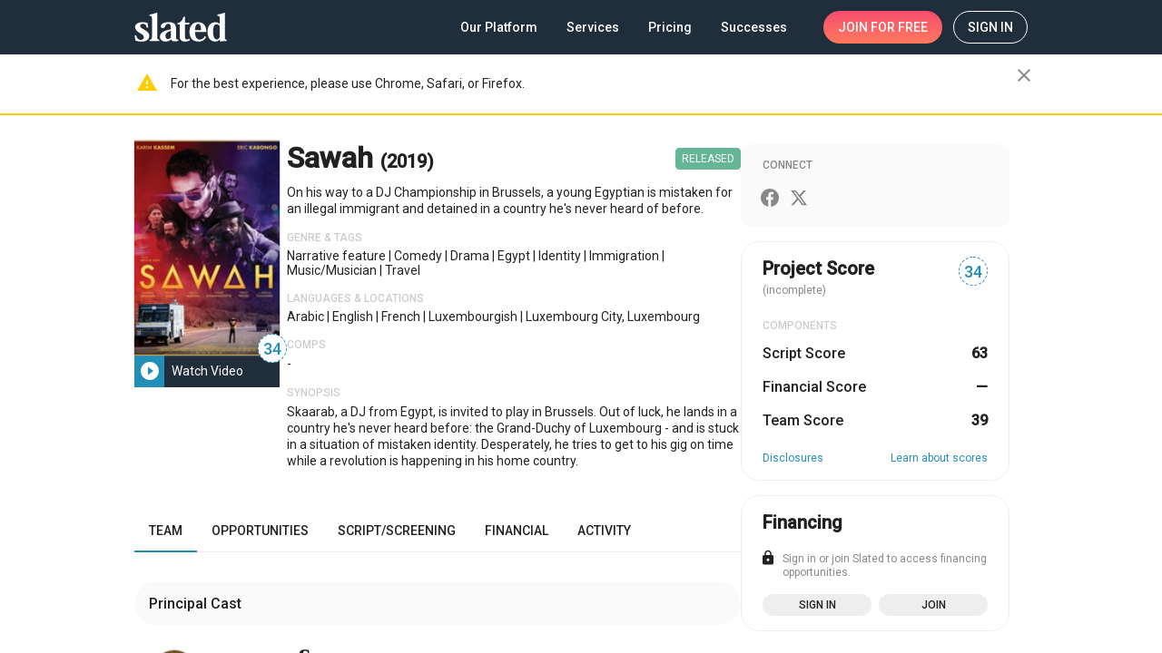

--- FILE ---
content_type: application/javascript
request_url: https://static.slated.com/slated/4266.bf17b223e231eaa7.js
body_size: 13844
content:
"use strict";(self.webpackChunkslated=self.webpackChunkslated||[]).push([[4266],{64266:(We,U,c)=>{c.r(U),c.d(U,{ProjectScriptModule:()=>Ve});var w=c(89776),d=c(69808),S=c(47423),Z=c(9224),f=c(48966),Y=c(4834),C=c(81125),I=c(25245),N=c(20773),R=c(32368),A=c(53251),x=c(90149),M=c(1402),$=c(4154),F=c(50703),D=c(45281),H=c(41467),B=c(92159),V=c(42759),P=c(29605),G=c(78754),t=c(5e3);let J=(()=>{class i{constructor(){this.scriptAnalysisReadersHeaders=[["Overall","overall"],["Premise","premise"],["Originality","originality"],["Dialogue","dialogue"],["Structure","structure"],["Character","charactr"],["Logic","clarity"],["Conflict","conflict"],["Tone","formatting"],["Pacing","pacing"],["Craft","grammer"]],this.overall={SR:"Strong Recommend",R:"Recommend",C:"Consider",P:"Pass",SP:"Strong Pass"}}transform(e){return e&&e.map(n=>{const s=n.parsed_comments||{};return this.scriptAnalysisReadersHeaders.map((r,a)=>{const l=r[0].toUpperCase();s[l]||(s[l]=0===a?{rating:this.overall[n[r[1]]]||"\u2014",commentary:""}:{rating:n[r[1]]||"\u2014",commentary:""})}),n.parsed_comments=s,n})}}return i.\u0275fac=function(e){return new(e||i)},i.\u0275pipe=t.Yjl({name:"ensureCommentsExists",type:i,pure:!0}),i})();var T=c(44987),g=c(65620),W=c(61135),X=c(77579),z=c(39841),K=c(62843),tt=c(34782),y=c(39300),O=c(95698),j=c(18505),et=c(70262),m=c(8854),p=c(75853),nt=c(24394),it=c(43773),ot=c(53092),st=c(40968),b=c(64416),u=c(30896),rt=c(91974),at=c(14037),ct=c(59084),lt=c(61186),pt=c(82756),k=c(95113),_t=c(39566),dt=c(54554),L=c(83476),gt=c(60848),mt=c(84666);let ut=(()=>{class i extends gt.v{constructor(e,n){super(e),this.dialogRef=e,this.projectPageSupportService=n}settings(){this.projectPageSupportService.subpages.projectSettings.open(),this.dialogRef.close()}}return i.\u0275fac=function(e){return new(e||i)(t.Y36(f.so),t.Y36(b.G))},i.\u0275cmp=t.Xpm({type:i,selectors:[["dialog-disable-script"]],features:[t.qOj],decls:13,vars:0,consts:[[1,"dialog-disable-script"],["title","Select another report"],["mat-dialog-content","",1,"sl8d-body-2"],[1,"sl8d-margin-bottom-l"],["type","button",1,"sl8d-link",3,"click"],["mat-dialog-actions","",1,"sl8d-justify-content-end"],["mat-flat-button","","mat-dialog-close","","color","accent"]],template:function(e,n){1&e&&(t.TgZ(0,"div",0),t._UZ(1,"dialog-header",1),t.TgZ(2,"div",2)(3,"div",3),t._uU(4,"One Script Analysis report must be selected. Select another report to automatically deselect this one."),t.qZA(),t.TgZ(5,"div"),t._uU(6,"If you would like to deactivate all Script Analysis, you may turn off the analysis visibility in "),t.TgZ(7,"button",4),t.NdJ("click",function(){return n.settings()}),t._uU(8,"Project Settings"),t.qZA(),t._uU(9,"."),t.qZA()(),t.TgZ(10,"div",5)(11,"button",6),t._uU(12,"Okay"),t.qZA()()())},directives:[mt.A,f.xY,f.H8,S.lW,f.ZT],encapsulation:2,changeDetection:0}),i})();var xt=c(14354),q=c(28258),Q=c(74885);function vt(i,o){if(1&i&&(t.TgZ(0,"div",37)(1,"div"),t._uU(2),t.qZA(),t.TgZ(3,"div"),t._uU(4),t.qZA(),t.TgZ(5,"div"),t._uU(6),t.qZA(),t.TgZ(7,"div",38),t._uU(8),t.ALo(9,"round"),t.qZA()()),2&i){const e=o.ngIf,n=t.oxw(),s=n.$implicit,r=n.first,a=t.oxw(2);t.xp6(1),t.Gre("sl8d-flex-grow sl8d-padding-xxs sl8d-padding-top-xs sl8d-padding-bottom-xs ",e.className,""),t.xp6(1),t.Oqu(a.script.results.msg.cvg[0][s[1]]),t.xp6(1),t.Gre("sl8d-flex-grow sl8d-padding-xxs sl8d-padding-top-xs sl8d-padding-bottom-xs ",e.className,""),t.xp6(1),t.Oqu(a.script.results.msg.cvg[1][s[1]]),t.xp6(1),t.Gre("sl8d-flex-grow sl8d-padding-xxs sl8d-padding-top-xs sl8d-padding-bottom-xs ",e.className,""),t.xp6(1),t.Oqu(a.script.results.msg.cvg[2][s[1]]),t.xp6(2),t.Oqu(r?"\xa0":t.lcZ(9,13,a.script.results.msg.sp.avg[s[1]].val))}}const E=function(i){return{className:i}};function ht(i,o){if(1&i&&(t.TgZ(0,"div",35)(1,"div"),t._uU(2),t.qZA(),t.YNc(3,vt,10,15,"div",36),t.qZA()),2&i){const e=o.$implicit,n=o.odd,s=o.first,r=t.oxw(2);t.ekj("sl8d-bg-grey-blue",n),t.xp6(1),t.Gre("row-header ",r.featureType===r.projectFeature.documentary?"sl8d-padding-left-normal-xs":"sl8d-padding-normal-xs"," sl8d-padding-top-xs sl8d-padding-bottom-xs sl8d-padding-left-xl-gt-xs"),t.ekj("sl8d-medium",s),t.xp6(1),t.Oqu(e[0]),t.xp6(1),t.Q6J("ngIf",t.VKq(9,E,s?"sl8d-uppercase sl8d-medium":""))}}function yt(i,o){if(1&i&&(t.ynx(0),t.YNc(1,ht,4,11,"div",34),t.BQk()),2&i){const e=t.oxw();t.xp6(1),t.Q6J("ngForOf",e.scriptAnalysisSummaryHeaders)}}function Tt(i,o){if(1&i){const e=t.EpF();t.TgZ(0,"div",37)(1,"button",41),t.NdJ("click",function(){t.CHM(e);const s=t.oxw().$implicit;return t.oxw(2).jumpToComment(0,s[0])}),t._uU(2),t.qZA(),t.TgZ(3,"button",41),t.NdJ("click",function(){t.CHM(e);const s=t.oxw().$implicit;return t.oxw(2).jumpToComment(1,s[0])}),t._uU(4),t.qZA(),t.TgZ(5,"button",41),t.NdJ("click",function(){t.CHM(e);const s=t.oxw().$implicit;return t.oxw(2).jumpToComment(2,s[0])}),t._uU(6),t.qZA(),t.TgZ(7,"div",38),t._uU(8),t.ALo(9,"round"),t.qZA()()}if(2&i){const e=o.ngIf,n=t.oxw(),s=n.$implicit,r=n.first,a=t.oxw(2);t.xp6(1),t.Gre("sl8d-flex-grow sl8d-link ",e.className,""),t.xp6(1),t.Oqu(a.script.results.msg.cvg[0]?a.script.results.msg.cvg[0][s[1]]:""),t.xp6(1),t.Gre("sl8d-flex-grow sl8d-link ",e.className,""),t.xp6(1),t.Oqu(a.script.results.msg.cvg[1]?a.script.results.msg.cvg[1][s[1]]:""),t.xp6(1),t.Gre("sl8d-flex-grow sl8d-link ",e.className,""),t.xp6(1),t.Oqu(a.script.results.msg.cvg[2]?a.script.results.msg.cvg[2][s[1]]:""),t.xp6(2),t.Oqu(r?"\xa0":t.lcZ(9,13,a.script.results.msg.sp.avg[s[1]].val))}}function bt(i,o){if(1&i&&(t.TgZ(0,"div",40)(1,"div"),t._uU(2),t.qZA(),t.YNc(3,Tt,10,15,"div",36),t.qZA()),2&i){const e=o.$implicit,n=o.odd,s=o.first,r=t.oxw(2);t.ekj("sl8d-bg-grey-blue",n),t.xp6(1),t.Gre("row-header ",r.featureType===r.projectFeature.documentary?"sl8d-padding-left-normal-xs":"sl8d-padding-normal-xs"," sl8d-padding-top-xs sl8d-padding-bottom-xs sl8d-padding-left-xl-gt-xs"),t.ekj("sl8d-medium",s),t.xp6(1),t.Oqu(e[0]),t.xp6(1),t.Q6J("ngIf",t.VKq(9,E,s?"sl8d-uppercase sl8d-medium":""))}}function Ct(i,o){if(1&i&&(t.ynx(0),t.YNc(1,bt,4,11,"div",39),t.BQk()),2&i){const e=t.oxw();t.xp6(1),t.Q6J("ngForOf",e.scriptAnalysisSummaryHeaders)}}function At(i,o){if(1&i){const e=t.EpF();t.TgZ(0,"div",42)(1,"div",43),t._uU(2),t.qZA(),t.TgZ(3,"div",44)(4,"button",45),t.NdJ("click",function(){return t.CHM(e),t.oxw().jumpToComment(0,"Overall")}),t._uU(5,"R1"),t.qZA()(),t.TgZ(6,"div",44)(7,"button",45),t.NdJ("click",function(){return t.CHM(e),t.oxw().jumpToComment(1,"Overall")}),t._uU(8,"R2"),t.qZA()(),t.TgZ(9,"div")(10,"button",46),t.NdJ("click",function(){return t.CHM(e),t.oxw().jumpToComment(2,"Overall")}),t._uU(11,"R3"),t.qZA()()()}if(2&i){const e=t.oxw();t.xp6(2),t.hij("",e.script.is_screening?"Reviewer":"Reader"," Bios")}}function wt(i,o){if(1&i&&(t.TgZ(0,"div",47)(1,"div",48),t._uU(2),t.qZA(),t.TgZ(3,"div",12),t._uU(4),t.qZA()()),2&i){const e=o.$implicit;t.xp6(2),t.hij("R",e.lastname,""),t.xp6(2),t.Oqu(e.logline)}}function St(i,o){1&i&&(t.ynx(0),t._uU(1,",\xa0"),t._UZ(2,"wbr"),t.BQk())}function Zt(i,o){if(1&i&&(t.TgZ(0,"span"),t._uU(1),t.YNc(2,St,3,0,"ng-container",9),t.qZA()),2&i){const e=o.$implicit,n=o.last;t.xp6(1),t.Oqu(e.value),t.xp6(1),t.Q6J("ngIf",!n)}}function It(i,o){if(1&i&&(t.TgZ(0,"mat-tree-node",52),t._uU(1),t.qZA()),2&i){const e=t.oxw(2);t.xp6(1),t.Oqu(e.script.results.msg.sp.synopsis)}}function Pt(i,o){if(1&i){const e=t.EpF();t.TgZ(0,"mat-tree-node",53)(1,"button",54),t.NdJ("click",function(){const r=t.CHM(e).$implicit;return t.oxw(2).onTreeToggleClick(r)}),t.TgZ(2,"div",55)(3,"mat-icon",56),t._uU(4),t.qZA(),t.TgZ(5,"div",57),t._uU(6),t.qZA()()()()}if(2&i){const e=o.$implicit,n=t.oxw(2);t.xp6(1),t.ekj("_expanded",n.synopsisTreeControl.isExpanded(e)),t.uIk("aria-label","toggle "+e.name),t.xp6(3),t.Oqu(n.synopsisTreeControl.isExpanded(e)?"expand_more":"chevron_right"),t.xp6(2),t.Oqu(e.name)}}function Ot(i,o){if(1&i&&(t.TgZ(0,"mat-tree",49),t.YNc(1,It,2,1,"mat-tree-node",50),t.YNc(2,Pt,7,5,"mat-tree-node",51),t.qZA()),2&i){const e=t.oxw();t.Q6J("dataSource",e.synopsisDataSource)("treeControl",e.synopsisTreeControl),t.xp6(2),t.Q6J("matTreeNodeDefWhen",e.hasChild)}}function jt(i,o){if(1&i&&(t.TgZ(0,"span",64),t._uU(1),t.qZA()),2&i){const e=t.oxw().index;t.xp6(1),t.hij("R",e+1,"")}}function Ut(i,o){if(1&i&&(t.TgZ(0,"mat-tree-node",52),t._uU(1),t.qZA()),2&i){const e=t.oxw(2).index,n=t.oxw(2);t.xp6(1),t.Oqu(n.script.results.msg.cvg[e].bio)}}function Nt(i,o){if(1&i){const e=t.EpF();t.TgZ(0,"button",68),t.NdJ("click",function(){t.CHM(e);const s=t.oxw(3).index;return t.oxw(2).jumpToComment(s-1,"bio",!0)}),t.TgZ(1,"mat-icon",69),t._uU(2,"arrow_left"),t.qZA()()}if(2&i){const e=t.oxw(3).first;t.Q6J("disabled",e)}}function Rt(i,o){if(1&i){const e=t.EpF();t.TgZ(0,"button",70),t.NdJ("click",function(){t.CHM(e);const s=t.oxw(3).index;return t.oxw(2).jumpToComment(s+1,"bio",!0)}),t.TgZ(1,"mat-icon",69),t._uU(2,"arrow_right"),t.qZA()()}if(2&i){const e=t.oxw(3).last;t.Q6J("disabled",e)}}function Mt(i,o){if(1&i){const e=t.EpF();t.TgZ(0,"mat-tree-node",53)(1,"button",54),t.NdJ("click",function(){const r=t.CHM(e).$implicit;return t.oxw(4).onBioTreeToggleClick(r)}),t.TgZ(2,"div",55)(3,"mat-icon",56),t._uU(4),t.qZA(),t.TgZ(5,"div",57),t._uU(6),t.qZA()()(),t.YNc(7,Nt,3,1,"button",66),t.YNc(8,Rt,3,1,"button",67),t.qZA()}if(2&i){const e=o.$implicit,n=t.oxw(2).index,s=t.oxw(2);t.xp6(1),t.ekj("_expanded",s.bioTreeControl.isExpanded(e)),t.uIk("aria-label","toggle "+e.name),t.xp6(3),t.Oqu(s.bioTreeControl.isExpanded(e)?"expand_more":"chevron_right"),t.xp6(2),t.AsE("",s.script.is_screening?"Reviewer":"Reader"," ",n+1," Biography"),t.xp6(1),t.Q6J("ngIf",s.script.results.msg.cvg[1]),t.xp6(1),t.Q6J("ngIf",s.script.results.msg.cvg[1])}}function Jt(i,o){if(1&i&&(t.TgZ(0,"mat-tree",65),t.YNc(1,Ut,2,1,"mat-tree-node",50),t.YNc(2,Mt,9,8,"mat-tree-node",51),t.qZA()),2&i){const e=t.oxw().index,n=t.oxw(2);t.Q6J("id","bio"+e)("dataSource",n.bioDataSource)("treeControl",n.bioTreeControl),t.xp6(2),t.Q6J("matTreeNodeDefWhen",n.hasChild)}}function kt(i,o){if(1&i&&(t.TgZ(0,"div",77)(1,"span"),t._uU(2),t.qZA()()),2&i){const e=t.oxw(2).$implicit,n=t.oxw().$implicit;t.ekj("_long",n.parsed_comments[e[1]].rating.length>1),t.xp6(2),t.Oqu(n.parsed_comments[e[1]].rating)}}function Lt(i,o){if(1&i){const e=t.EpF();t.TgZ(0,"button",68),t.NdJ("click",function(){t.CHM(e);const s=t.oxw(2).$implicit,r=t.oxw().index;return t.oxw(2).jumpToComment(r-1,s[0],!0)}),t.TgZ(1,"mat-icon",69),t._uU(2,"arrow_left"),t.qZA()()}if(2&i){const e=t.oxw(3).first;t.Q6J("disabled",e)}}function qt(i,o){if(1&i){const e=t.EpF();t.TgZ(0,"button",70),t.NdJ("click",function(){t.CHM(e);const s=t.oxw(2).$implicit,r=t.oxw().index;return t.oxw(2).jumpToComment(r+1,s[0],!0)}),t.TgZ(1,"mat-icon",69),t._uU(2,"arrow_right"),t.qZA()()}if(2&i){const e=t.oxw(3).last;t.Q6J("disabled",e)}}function Qt(i,o){if(1&i&&(t.TgZ(0,"div",72)(1,"div",73)(2,"div",74),t._uU(3),t.qZA(),t.YNc(4,kt,3,3,"div",75),t.YNc(5,Lt,3,1,"button",66),t.YNc(6,qt,3,1,"button",67),t.qZA(),t._UZ(7,"div",76),t.qZA()),2&i){const e=t.oxw().$implicit,n=t.oxw(),s=n.index,r=n.$implicit,a=t.oxw(2);t.xp6(1),t.Q6J("id",e[0]+s),t.xp6(2),t.Oqu(e[0]),t.xp6(1),t.Q6J("ngIf",r.parsed_comments),t.xp6(1),t.Q6J("ngIf",a.script.results.msg.cvg[1]),t.xp6(1),t.Q6J("ngIf",a.script.results.msg.cvg[1]),t.xp6(1),t.Q6J("innerHTML",r.parsed_comments?r.parsed_comments[e[1]].commentary:"\u2014",t.oJD)}}function Et(i,o){if(1&i&&(t.ynx(0),t.YNc(1,Qt,8,6,"div",71),t.BQk()),2&i){const e=o.$implicit,n=t.oxw().$implicit;t.xp6(1),t.Q6J("ngIf",n.parsed_comments[e[1]])}}function Yt(i,o){if(1&i&&(t.TgZ(0,"mat-tab"),t.YNc(1,jt,2,1,"ng-template",62),t.TgZ(2,"div",0),t.YNc(3,Jt,3,4,"mat-tree",63),t.YNc(4,Et,2,1,"ng-container",29),t.qZA()()),2&i){const e=o.index,n=t.oxw(2);t.xp6(3),t.Q6J("ngIf",n.script.results.msg.cvg[e].bio),t.xp6(1),t.Q6J("ngForOf",n.scriptAnalysisReadersHeaders)}}function $t(i,o){if(1&i){const e=t.EpF();t.ynx(0),t.TgZ(1,"div",58)(2,"div",59),t._uU(3),t.qZA(),t.TgZ(4,"a",60),t._uU(5),t.TgZ(6,"mat-icon",23),t._uU(7,"launch"),t.qZA()()(),t.TgZ(8,"mat-tab-group",61),t.NdJ("selectedIndexChange",function(s){return t.CHM(e),t.oxw().selectedTabIndex=s})("animationDone",function(){return t.CHM(e),t.oxw().scrollIntoView()}),t.YNc(9,Yt,5,2,"mat-tab",29),t.ALo(10,"ensureCommentsExists"),t.qZA(),t.BQk()}if(2&i){const e=t.oxw();t.xp6(3),t.hij("",e.script.is_screening?"Reviewer":"Reader"," Comments"),t.xp6(1),t.Q6J("href",e.script.is_screening?"https://help.slated.com/en/articles/5587095-how-do-your-reviewers-assess-completed-movies":"https://help.slated.com/slated-analysis-services/script-analysis/how-do-your-readers-assess-each-script",t.LSH),t.xp6(1),t.hij(" ",e.script.is_screening?"Reviewer":"Reader"," Methodology"),t.xp6(1),t.Q6J("inline",!0),t.xp6(2),t.Q6J("selectedIndex",e.selectedTabIndex),t.xp6(1),t.Q6J("ngForOf",t.lcZ(10,6,e.script.results.msg.cvg))}}const Ft=[{name:"Synopsis",children:[{name:""}]}],Dt=[{name:"Reader",children:[{name:""}]}];let Ht=(()=>{class i{constructor(e){this.elRef=e,this.doInitialTreeVisibilityCheck=!0,this.scriptAnalysisSummaryHeaders=[],this.scriptAnalysisReadersHeaders=[],this.synopsisTreeControl=new q.C2(n=>n.level,n=>n.expandable),this.synopsisTreeFlattener=new x.JZ(this.transformTreeNode,n=>n.level,n=>n.expandable,n=>n.children),this.synopsisDataSource=new x.kc(this.synopsisTreeControl,this.synopsisTreeFlattener),this.synopsisTreeLSLimit=20,this.bioTreeControl=new q.C2(n=>n.level,n=>n.expandable),this.bioTreeFlattener=new x.JZ(this.transformTreeNode,n=>n.level,n=>n.expandable,n=>n.children),this.bioDataSource=new x.kc(this.bioTreeControl,this.bioTreeFlattener),this.bioTreeLSLimit=20,this.projectFeature=p.UP,this.selectedTabIndex=0,this.swipeActions={LEFT:"swipeleft",RIGHT:"swiperight"},this.synopsisDataSource.data=Ft,this.bioDataSource.data=Dt}set visible(e){e&&this.doInitialTreeVisibilityCheck&&(this.doInitialTreeVisibilityCheck=!1,setTimeout(()=>this.onTreeToggleClick(null)),setTimeout(()=>this.onBioTreeToggleClick(null)))}set featureType(e){this._featureType=e,this.scriptAnalysisSummaryHeaders=[["Overall","overall"],["Premise","premise"],["Originality","originality"],[e===p.UP.documentary?"Visual Approach":"Dialogue","dialogue"],["Structure","structure"],[e===p.UP.documentary?"Character/Issue":"Character","charactr"],[e===p.UP.documentary?"Credibility":"Logic","clarity"],["Conflict","conflict"],["Tone","formatting"],["Pacing","pacing"],["Craft","grammer"]],this.scriptAnalysisReadersHeaders=[["Overall","OVERALL"],["Premise","PREMISE"],["Originality","ORIGINALITY"],e===p.UP.documentary?["Visual Approach","VISUAL APPROACH"]:["Dialogue","DIALOGUE"],["Structure","STRUCTURE"],e===p.UP.documentary?["Character/Issue","CHARACTER/ISSUE"]:["Character","CHARACTER"],e===p.UP.documentary?["Credibility","CREDIBILITY"]:["Logic","LOGIC"],["Conflict","CONFLICT"],["Tone","TONE"],["Pacing","PACING"],["Craft","CRAFT"]]}get featureType(){return this._featureType}transformTreeNode(e,n){return{expandable:!!e.children&&e.children.length>0,name:e.name,level:n}}ngAfterViewInit(){if(window.IntersectionObserver){const s=this.elRef.nativeElement.querySelector("mat-tab-header.mat-tab-header");s&&(this.observer=new IntersectionObserver(([a])=>a.target.classList.toggle("_sticky",a.intersectionRect.top<120&&!a.isIntersecting),{threshold:[1]}),this.observer.observe(s))}const e=JSON.parse(localStorage.getItem("synopsis-tree-control-state"));(!e||e.some(s=>s.id===this.projectId&&s.state)||e.every(s=>s.id!==this.projectId))&&this.synopsisTreeControl.expandAll();const n=JSON.parse(localStorage.getItem("bio-tree-control-state"));(!n||n.some(s=>s.id===this.projectId&&s.state)||n.every(s=>s.id!==this.projectId))&&this.bioTreeControl.expandAll()}ngOnDestroy(){var e;null===(e=this.observer)||void 0===e||e.disconnect()}genreComparator(e,n){return+e.key<+n.key?-1:1}jumpToComment(e,n,s=!1){this.destinationElementId=n+e,s&&(this.currentCommentRect=(document.querySelector(`.mat-expanded #${n+this.selectedTabIndex}`)||document.querySelector(`.marketing-card #${n+this.selectedTabIndex}`)).getBoundingClientRect(),window.destinationElementId=this.destinationElementId),this.selectedTabIndex===e&&this.scrollIntoView(!0),this.selectedTabIndex=e}hasChild(e,n){return n.expandable}saveSynopsisStateToLS(e,n){const s=!!n&&this.synopsisTreeControl.isExpanded(n),r=e.find(a=>a.id===this.projectId);r?r.state=n?s:r.state:e.push({id:this.projectId,state:s}),e.length>this.synopsisTreeLSLimit&&e.shift(),localStorage.setItem("synopsis-tree-control-state",JSON.stringify(e))}onTreeToggleClick(e){let n=localStorage.getItem("synopsis-tree-control-state");if(n&&(n=JSON.parse(n),Array.isArray(n)&&n.length))return this.saveSynopsisStateToLS(n,e);this.saveSynopsisStateToLS([],e)}scrollIntoView(e=!1){if(this.destinationElementId&&window[this.destinationElementId]){const n=document.querySelector(`.mat-expanded [id="${this.destinationElementId}"]`)||document.querySelector(`.marketing-card [id="${this.destinationElementId}"]`);if(n){const s=n.getBoundingClientRect(),r=e||!this.currentCommentRect?function ft(i,o=!0){return appScrollable.scrollTop+i.top-(window.innerWidth>959?105+(o?50:0):window.innerWidth>599?67+(o?50:0):99+(o?50:0))}(s):appScrollable.scrollTop-(this.currentCommentRect.top-s.top);appScrollable.scrollTo?appScrollable.scrollTo({top:r,behavior:"smooth"}):appScrollable.scrollTop=r}this.destinationElementId=null}}saveBioStateToLS(e,n){const s=!!n&&this.bioTreeControl.isExpanded(n),r=e.find(a=>a.id===this.projectId);r?r.state=n?s:r.state:e.push({id:this.projectId,state:s}),e.length>this.bioTreeLSLimit&&e.shift(),localStorage.setItem("bio-tree-control-state",JSON.stringify(e))}onBioTreeToggleClick(e){let n=localStorage.getItem("bio-tree-control-state");if(n&&(n=JSON.parse(n),Array.isArray(n)&&n.length))return this.saveBioStateToLS(n,e);this.saveBioStateToLS([],e)}}return i.\u0275fac=function(e){return new(e||i)(t.Y36(t.SBq))},i.\u0275cmp=t.Xpm({type:i,selectors:[["analysis-report"]],inputs:{visible:"visible",projectId:"projectId",featureType:"featureType",script:"script",view:"view"},decls:108,vars:26,consts:[[1,"sl8d-padding-top"],[1,"sl8d-overline","sl8d-margin-bottom"],[1,"sl8d-flex","sl8d-flex-column-xs"],[1,"sl8d-box","summary-table","sl8d-flex-grow-gt-xs","sl8d-margin-bottom-xxl-gt-xs"],[1,"sl8d-flex","sl8d-bg-grey-blue","sl8d-box-row"],[1,"row-header","sl8d-padding-xxs","sl8d-padding-top-xs","sl8d-padding-bottom-xs"],[1,"sl8d-flex","row-content","sl8d-text-align-center","sl8d-subtitle-2"],[1,"sl8d-flex-grow","sl8d-padding-xxs","sl8d-padding-top-xs","sl8d-padding-bottom-xs"],[1,"average-cell","sl8d-padding-xxs","sl8d-padding-top-xs","sl8d-padding-bottom-xs"],[4,"ngIf"],[1,"sl8d-flex-grow","legend-wrap","sl8d-margin-bottom-xl-xs","sl8d-padding-left-xs-gt-xs","sl8d-padding-right-xs-gt-xs","sl8d-flex-shrink-0","sl8d-flex-gt-xs","sl8d-justify-content-center-gt-xs","sl8d-align-items-start-gt-xs","sl8d-margin-top-normal-xs"],[1,"sl8d-flex-grow","sl8d-fine-print","legend","sl8d-padding-bottom","sl8d-padding-top-xxs"],[1,"sl8d-body-2"],[1,"sl8d-flex","sl8d-flex-column-gt-xs"],[1,"sl8d-flex-basis-50p-xs"],[1,"sl8d-caption","sl8d-margin-bottom-xxs"],[1,"sl8d-fine-print","sl8d-margin-bottom-xxs"],[1,"overall-rating"],[1,"sl8d-fine-print","sl8d-margin-bottom-xl-xs","sl8d-margin-bottom-xxxl-gt-xs"],[1,"sl8d-fine-print","sl8d-margin-bottom-xxxl-gt-xs"],[1,"sl8d-flex","sl8d-flex-column","sl8d-flex-basis-50p-xs"],["class","sl8d-flex sl8d-flex-column",4,"ngIf"],["target","_blank",1,"sl8d-caption","sl8d-link","sl8d-margin-top-auto-xs",3,"href"],[1,"external",3,"inline"],[1,"sl8d-margin-bottom-sm"],[1,"sl8d-overline","sl8d-padding-right-sm","sl8d-padding-bottom"],["class","sl8d-flex sl8d-padding-bottom-l",4,"ngFor","ngForOf"],[1,"sl8d-overline","sl8d-padding-right-sm","sl8d-padding-bottom-xs"],[1,"sl8d-padding-bottom-xl","sl8d-body-2"],[4,"ngFor","ngForOf"],[1,"sl8d-flex","sl8d-flex-wrap"],[1,"sl8d-padding-right","sl8d-flex","sl8d-align-items-baseline"],[1,"sl8d-flex","sl8d-align-items-baseline"],["class","sl8d-margin-bottom-xl",3,"dataSource","treeControl",4,"ngIf"],["class","sl8d-flex sl8d-body-2 sl8d-box-row",3,"sl8d-bg-grey-blue",4,"ngFor","ngForOf"],[1,"sl8d-flex","sl8d-body-2","sl8d-box-row"],["class","sl8d-flex row-content sl8d-text-align-center sl8d-body-2",4,"ngIf"],[1,"sl8d-flex","row-content","sl8d-text-align-center","sl8d-body-2"],[1,"average-cell","sl8d-padding-xl","sl8d-padding-top-xs","sl8d-padding-bottom-xs","sl8d-text-right"],["class","sl8d-flex sl8d-box-row",3,"sl8d-bg-grey-blue",4,"ngFor","ngForOf"],[1,"sl8d-flex","sl8d-box-row"],["type","button",3,"click"],[1,"sl8d-flex","sl8d-flex-column"],[1,"sl8d-caption","sl8d-margin-bottom-xl-xs","sl8d-margin-bottom-xxs-gt-xs"],[1,"sl8d-margin-bottom-xl-xs","sl8d-margin-bottom-xxs-gt-xs"],["type","button",1,"sl8d-link","sl8d-fine-print",3,"click"],["type","button",1,"sl8d-link","sl8d-fine-print","sl8d-margin-bottom-gt-xs",3,"click"],[1,"sl8d-flex","sl8d-padding-bottom-l"],[1,"sl8d-subtitle-2","sl8d-padding-right-xs"],[1,"sl8d-margin-bottom-xl",3,"dataSource","treeControl"],["class","tree-expandable","matTreeNodePadding","",4,"matTreeNodeDef"],["matTreeNodePadding","",4,"matTreeNodeDef","matTreeNodeDefWhen"],["matTreeNodePadding","",1,"tree-expandable"],["matTreeNodePadding",""],["matTreeNodeToggle","",1,"tree-arrow",3,"click"],[1,"sl8d-flex","sl8d-align-items-center"],[1,"mat-icon-rtl-mirror"],[1,"tree-header","sl8d-overline"],[1,"sl8d-flex","sl8d-margin-bottom"],[1,"sl8d-subtitle-2","sl8d-padding-right"],["target","_blank",1,"sl8d-caption","sl8d-link",3,"href"],["dynamicHeight","","animationDuration","300ms","color","accent",1,"sl8d-full-width",3,"selectedIndex","selectedIndexChange","animationDone"],["mat-tab-label",""],["class","sl8d-margin-bottom-xl",3,"id","dataSource","treeControl",4,"ngIf"],[1,"sl8d-overline"],[1,"sl8d-margin-bottom-xl",3,"id","dataSource","treeControl"],["type","button","class","arrow-button sl8d-margin-left-auto sl8d-padding-right-xs-xs",3,"disabled","click",4,"ngIf"],["type","button","class","arrow-button sl8d-padding-left-xs-xs",3,"disabled","click",4,"ngIf"],["type","button",1,"arrow-button","sl8d-margin-left-auto","sl8d-padding-right-xs-xs",3,"disabled","click"],[1,"sl8d-margin-left-auto"],["type","button",1,"arrow-button","sl8d-padding-left-xs-xs",3,"disabled","click"],["class","sl8d-margin-bottom",4,"ngIf"],[1,"sl8d-margin-bottom"],[1,"sl8d-flex","sl8d-align-items-center","sl8d-margin-bottom-xs",3,"id"],[1,"sl8d-margin-right","sl8d-overline"],["class","sl8d-score-badge _medium-score sl8d-margin-right-auto",3,"_long",4,"ngIf"],[3,"innerHTML"],[1,"sl8d-score-badge","_medium-score","sl8d-margin-right-auto"]],template:function(e,n){1&e&&(t.TgZ(0,"div",0)(1,"h4",1),t._uU(2),t.qZA(),t.TgZ(3,"div",2)(4,"div",3)(5,"div",4),t._UZ(6,"b",5),t.TgZ(7,"div",6)(8,"div",7),t._uU(9,"R1"),t.qZA(),t.TgZ(10,"div",7),t._uU(11,"R2"),t.qZA(),t.TgZ(12,"div",7),t._uU(13,"R3"),t.qZA(),t.TgZ(14,"div",8),t._uU(15,"Avg"),t.qZA()()(),t.YNc(16,yt,2,1,"ng-container",9),t.YNc(17,Ct,2,1,"ng-container",9),t.qZA(),t.TgZ(18,"div",10)(19,"div",11)(20,"mat-icon",12),t._uU(21,"info"),t.qZA(),t.TgZ(22,"div",13)(23,"div",14)(24,"div",15),t._uU(25,"Overall Rating"),t.qZA(),t.TgZ(26,"div",16)(27,"span",17),t._uU(28,"SR"),t.qZA(),t._uU(29," = Strong Recommend"),t.qZA(),t.TgZ(30,"div",16)(31,"span",17),t._uU(32,"R"),t.qZA(),t._uU(33," = Recommend"),t.qZA(),t.TgZ(34,"div",16)(35,"span",17),t._uU(36,"C"),t.qZA(),t._uU(37," = Consider"),t.qZA(),t.TgZ(38,"div",16)(39,"span",17),t._uU(40,"P"),t.qZA(),t._uU(41," = Pass"),t.qZA(),t.TgZ(42,"div",18)(43,"span",17),t._uU(44,"SP"),t.qZA(),t._uU(45," = Strong Pass"),t.qZA(),t.TgZ(46,"div",15),t._uU(47,"Individual Ratings"),t.qZA(),t.TgZ(48,"div",16),t._uU(49,"5 = Outstanding"),t.qZA(),t.TgZ(50,"div",16),t._uU(51,"4 = Very good"),t.qZA(),t.TgZ(52,"div",16),t._uU(53,"3 = Okay"),t.qZA(),t.TgZ(54,"div",16),t._uU(55,"2 = Needs attention"),t.qZA(),t.TgZ(56,"div",19),t._uU(57,"1 = Poor"),t.qZA()(),t.TgZ(58,"div",20),t.YNc(59,At,12,1,"div",21),t.TgZ(60,"a",22),t._uU(61),t.TgZ(62,"mat-icon",23),t._uU(63,"launch"),t.qZA()()()()()()(),t.TgZ(64,"div",24)(65,"div",25),t._uU(66,"Loglines"),t.qZA(),t.YNc(67,wt,5,2,"div",26),t.qZA(),t.TgZ(68,"div",27),t._uU(69,"Genres & Keywords"),t.qZA(),t.TgZ(70,"div",28),t.YNc(71,Zt,3,2,"span",29),t.ALo(72,"keyvalue"),t.qZA(),t.TgZ(73,"div",30)(74,"div",31)(75,"div",27),t._uU(76,"Pages"),t.qZA(),t.TgZ(77,"div",28),t._uU(78),t.qZA()(),t.TgZ(79,"div",31)(80,"div",27),t._uU(81,"Rated"),t.qZA(),t.TgZ(82,"div",28),t._uU(83),t.qZA()(),t.TgZ(84,"div",31)(85,"div",27),t._uU(86,"Budget"),t.qZA(),t.TgZ(87,"div",28),t._uU(88),t.qZA()(),t.TgZ(89,"div",32)(90,"div",27),t._uU(91,"Lead"),t.qZA(),t.TgZ(92,"div",28),t._uU(93),t.qZA()()(),t.TgZ(94,"div",27),t._uU(95,"Similar"),t.qZA(),t.TgZ(96,"div",28),t._uU(97),t.qZA(),t.TgZ(98,"div",27),t._uU(99,"When"),t.qZA(),t.TgZ(100,"div",28),t._uU(101),t.qZA(),t.TgZ(102,"div",27),t._uU(103,"Where"),t.qZA(),t.TgZ(104,"div",28),t._uU(105),t.qZA()(),t.YNc(106,Ot,3,3,"mat-tree",33),t.YNc(107,$t,11,8,"ng-container",9)),2&e&&(t.ekj("_documentary",n.featureType===n.projectFeature.documentary),t.xp6(2),t.hij("",n.script.is_screening?"Screening":"Script"," Analysis Summary"),t.xp6(14),t.Q6J("ngIf",!n.view.can_view_script_reader_comments),t.xp6(1),t.Q6J("ngIf",n.view.can_view_script_reader_comments),t.xp6(42),t.Q6J("ngIf",n.view.can_view_script_reader_comments),t.xp6(1),t.Q6J("href",n.script.is_screening?"https://help.slated.com/en/articles/5587095-how-do-your-reviewers-assess-completed-movies":"https://help.slated.com/slated-analysis-services/script-analysis/how-do-your-readers-assess-each-script",t.LSH),t.xp6(1),t.hij(" ",n.script.is_screening?"Reviewer":"Reader"," Methodology"),t.xp6(1),t.Q6J("inline",!0),t.xp6(5),t.Q6J("ngForOf",n.script.results.msg.cvg),t.xp6(4),t.Q6J("ngForOf",t.xi3(72,23,n.script.results.msg.sp.genre,n.genreComparator)),t.xp6(7),t.Oqu(n.script.results.msg.sp.pages||"\u2013"),t.xp6(5),t.Oqu(n.script.results.msg.sp.sp_rating||"\u2013"),t.xp6(5),t.Oqu(n.script.results.msg.sp.budget||"\u2013"),t.xp6(5),t.HOy("",n.script.results.msg.sp.gender," ",n.script.results.msg.sp.race," ",n.script.results.msg.sp.age," ",n.script.results.msg.sp.looks,""),t.xp6(4),t.Oqu(n.script.results.msg.sp.similarfilms||"\u2013"),t.xp6(4),t.Oqu(n.script.results.msg.sp.period||"\u2013"),t.xp6(4),t.Oqu(n.script.results.msg.sp.location||"\u2013"),t.xp6(1),t.Q6J("ngIf",n.view.can_view_script_reader_synopsis),t.xp6(1),t.Q6J("ngIf",n.view.can_view_script_reader_comments))},directives:[d.O5,d.sg,I.Hw,x.gi,x.fQ,x.uo,x.ah,x.eu,A.SP,A.uX,A.uD],pipes:[Q.L,d.Nd,J],styles:['.summary-table[_ngcontent-%COMP%] > div[_ngcontent-%COMP%]:nth-child(2){background:#eee}.row-header[_ngcontent-%COMP%]{width:110px}._documentary[_ngcontent-%COMP%]   .row-header[_ngcontent-%COMP%]{width:142px}.average-cell[_ngcontent-%COMP%]{width:70px}@media (max-width: 413px){._documentary[_ngcontent-%COMP%]   .average-cell[_ngcontent-%COMP%]{width:60px}}.row-content[_ngcontent-%COMP%]{width:calc(100% - 110px)}.label[_ngcontent-%COMP%]{line-height:2rem;font-size:1.2rem;color:#fff;background:#212121;border-radius:1rem;padding:0 7px;display:inline-block;font-weight:700}.legend[_ngcontent-%COMP%]{border-top:1px solid #888;border-bottom:1px solid #888;margin-top:1px}.legend[_ngcontent-%COMP%]   .sl8d-fine-print.sl8d-margin-bottom-xxs[_ngcontent-%COMP%]{line-height:16px}.legend[_ngcontent-%COMP%]   mat-icon[_ngcontent-%COMP%]{margin-left:2px;margin-top:-2px;margin-bottom:2px}@media (min-width: 600px){.legend[_ngcontent-%COMP%]{max-width:147px}.legend-wrap[_ngcontent-%COMP%]{max-width:223px}}.overall-rating[_ngcontent-%COMP%]{width:15px;text-align:center;display:inline-block}.external[_ngcontent-%COMP%]{line-height:16px;font-size:13px;top:2px;position:relative;margin-left:2px}._long[_ngcontent-%COMP%]{padding:0 12px;text-transform:lowercase;width:auto}._long[_ngcontent-%COMP%]:first-letter{text-transform:uppercase}._long[_ngcontent-%COMP%]   span[_ngcontent-%COMP%]{position:relative!important}@media (max-width: 340px){._long[_ngcontent-%COMP%]{padding:0 6px}._long[_ngcontent-%COMP%]   span[_ngcontent-%COMP%]{font-size:13px}}[_nghost-%COMP%]     mat-tab-header.mat-tab-header{position:sticky;top:0;z-index:2;padding-top:1px;transform:translateY(-1px);margin-bottom:-1px;overflow:visible}[_nghost-%COMP%]     mat-tab-header.mat-tab-header:before, [_nghost-%COMP%]     mat-tab-header.mat-tab-header:after{content:"";width:16px;top:0;height:100%;background:#fafafa;position:absolute;border-bottom:1px solid rgba(0,0,0,.12);transform:scaleX(0);transition:transform .2s ease-out}[_nghost-%COMP%]     mat-tab-header.mat-tab-header:before{right:100%;transform-origin:right center;left:auto}[_nghost-%COMP%]     mat-tab-header.mat-tab-header:after{left:100%;transform-origin:left center}[_nghost-%COMP%]     mat-tab-header.mat-tab-header._sticky:before, [_nghost-%COMP%]     mat-tab-header.mat-tab-header._sticky:after{transform:scaleX(.96)}[_nghost-%COMP%]     .mat-tab-header-pagination{background:#fafafa;box-shadow:none}[_nghost-%COMP%]     .mat-tab-label-container{background:linear-gradient(to bottom,#fafafa 0,#fafafa 47px,rgba(0,0,0,.12) 47px)}[_nghost-%COMP%]     .mat-tab-label{min-width:96px;opacity:1}[_nghost-%COMP%]     .mat-tab-label-content{color:#212121}[_nghost-%COMP%]     .mat-tab-label-active .mat-tab-label-content{color:#218eb7}.arrow-button[_ngcontent-%COMP%]{color:#218eb7}.arrow-button[_ngcontent-%COMP%]:disabled{color:#eee}'],changeDetection:0}),i})();var Bt=c(67631),Vt=c(53434);function Xt(i,o){if(1&i){const e=t.EpF();t.TgZ(0,"a",9),t.NdJ("click",function(s){t.CHM(e);const r=t.oxw().ngIf;return t.oxw(2).startLoading(r.script,1,s)}),t._uU(1," Download PDF"),t.TgZ(2,"mat-icon",10),t._uU(3,"cloud_download"),t.qZA()()}}function zt(i,o){if(1&i&&t._UZ(0,"analysis-report",11),2&i){const e=t.oxw().ngIf,n=t.oxw(2);t.Q6J("visible",!0)("featureType",n.project.feature_type)("projectId",n.project.id)("script",e.script)("view",n.view)}}function Kt(i,o){if(1&i&&(t.TgZ(0,"mat-card-content")(1,"div",4)(2,"div",5),t._uU(3,"Script Score"),t.qZA(),t._UZ(4,"sl-score",6),t.YNc(5,Xt,4,0,"a",7),t.qZA(),t.YNc(6,zt,1,5,"analysis-report",8),t.qZA()),2&i){const e=o.ngIf,n=t.oxw(2);t.xp6(4),t.Q6J("score",n.view.is_admin&&n.project.potential_score?n.project.potential_score.script_score:null==n.project.score?null:n.project.score.script_score),t.xp6(1),t.Q6J("ngIf",n.canLoad(e.script)),t.xp6(1),t.Q6J("ngIf",null==e.script?null:e.script.results)}}const te=function(i){return{script:i}};function ee(i,o){if(1&i&&(t.TgZ(0,"mat-card",3),t.YNc(1,Kt,7,3,"mat-card-content",2),t.qZA()),2&i){const e=t.oxw();t.xp6(1),t.Q6J("ngIf",t.VKq(1,te,e.getActiveScript(null==e.scriptAnalysisInfo?null:e.scriptAnalysisInfo.analyses)))}}function ne(i,o){1&i&&(t.ynx(0),t._uU(1," Got a new draft or cut? Make sure your Script or Screening Score is based on the latest and\xa0greatest version of your project. "),t.BQk())}function ie(i,o){1&i&&(t.ynx(0),t._uU(1," Last chance for feedback! Submit a cut of your project for analysis. "),t.BQk())}function oe(i,o){1&i&&(t.ynx(0),t._uU(1," Got a new cut? Make sure your Screening Score is based on the latest and\xa0greatest version of your project. "),t.BQk())}function se(i,o){if(1&i&&(t.ynx(0,16),t.YNc(1,ne,2,0,"ng-container",17),t.YNc(2,ie,2,0,"ng-container",17),t.YNc(3,oe,2,0,"ng-container",17),t.BQk()),2&i){const e=t.oxw(2);t.Q6J("ngSwitch",e.tip),t.xp6(1),t.Q6J("ngSwitchCase","narrativeNotCompleted"),t.xp6(1),t.Q6J("ngSwitchCase","narrativeCompleted"),t.xp6(1),t.Q6J("ngSwitchCase","documentary")}}function re(i,o){1&i&&(t.ynx(0),t._uU(1,"Submit New Draft/Cut"),t.BQk())}function ae(i,o){1&i&&(t.ynx(0),t._uU(1,"Submit New Cut"),t.BQk())}function ce(i,o){if(1&i&&(t.ynx(0),t._uU(1),t.BQk()),2&i){const e=t.oxw(3);let n;t.xp6(1),t.hij("\xa0All other members see a lower Project Score because the ",null!=(n=e.getActiveScript(null==e.scriptAnalysisInfo?null:e.scriptAnalysisInfo.analyses))&&n.is_screening?"Screening":"Script"," Analysis is not included.")}}function le(i,o){if(1&i){const e=t.EpF();t.TgZ(0,"div",23),t._UZ(1,"span",24),t.YNc(2,ce,2,1,"ng-container",2),t._uU(3," "),t.TgZ(4,"button",25),t.NdJ("click",function(){return t.CHM(e),t.oxw(2).projectPageSupportService.openSettingsAndExpandAccordion()}),t._uU(5,"Change"),t.qZA()()}if(2&i){const e=t.oxw(2);t.xp6(1),t.Q6J("innerHTML",e.scriptVisibilityText,t.oJD),t.xp6(1),t.Q6J("ngIf",!e.project.profile.privacy_scripts.includes(e.detailsVisibilityEnum.public))}}function pe(i,o){if(1&i){const e=t.EpF();t.TgZ(0,"a",44),t.NdJ("click",function(s){t.CHM(e);const r=t.oxw(),a=r.$implicit,l=r.index;return t.oxw(2).startLoading(a,l+1,s)}),t.TgZ(1,"mat-icon"),t._uU(2,"cloud_download"),t.qZA(),t.TgZ(3,"span",10),t._uU(4,"Download PDF"),t.qZA()()}}function _e(i,o){1&i&&(t.ynx(0),t._uU(1,"(Completed) "),t.BQk())}function de(i,o){1&i&&(t.ynx(0),t._uU(1,"(Rough) "),t.BQk())}function ge(i,o){1&i&&(t.ynx(0),t._uU(1,"(Picture lock) "),t.BQk())}function me(i,o){if(1&i&&(t.TgZ(0,"span",45)(1,"span"),t._uU(2),t.ALo(3,"round"),t.qZA()()),2&i){const e=t.oxw().$implicit;t.xp6(2),t.Oqu(t.lcZ(3,1,e.score)||"-")}}function ue(i,o){1&i&&t.GkF(0)}function xe(i,o){1&i&&t.GkF(0)}function fe(i,o){if(1&i&&(t.TgZ(0,"span",48)(1,"span",49),t._uU(2,"In progress"),t.qZA(),t.TgZ(3,"span",50),t._uU(4),t.ALo(5,"date"),t.qZA()()),2&i){const e=t.oxw(2).$implicit;t.xp6(4),t.Oqu(e.current_delivery_estimate?"Due "+t.xi3(5,1,e.current_delivery_estimate,"MMM d"):"N/A")}}function ve(i,o){if(1&i){const e=t.EpF();t.TgZ(0,"mat-slide-toggle",51),t.NdJ("click",function(s){t.CHM(e);const r=t.oxw(2).$implicit;return t.oxw(2).onSlideToggleChange(s,r)}),t.qZA()}if(2&i){const e=t.oxw(2).$implicit;t.Q6J("disableRipple",!0)("disabled",!0)("checked",e.active)}}const he=function(i,o,e,n){return[i,o,e,n]};function ye(i,o){if(1&i&&(t.YNc(0,fe,6,4,"span",46),t.YNc(1,ve,1,3,"mat-slide-toggle",47)),2&i){const e=t.oxw().$implicit,n=t.oxw(2);t.Q6J("ngIf",t.l5B(2,he,n.scriptStatus.submitted,n.scriptStatus.readyForReview,n.scriptStatus.started,n.scriptStatus.new).includes(e.state)),t.xp6(1),t.Q6J("ngIf",e.state===n.scriptStatus.completed)}}function Te(i,o){if(1&i){const e=t.EpF();t.TgZ(0,"button",52),t.NdJ("click",function(){t.CHM(e);const s=t.oxw().$implicit,r=t.MAs(3);return t.oxw(2).toggleScript(s,r)}),t._uU(1),t.qZA()}if(2&i){const e=t.oxw().$implicit;t.xp6(1),t.Oqu(e.toggle?"Close":"Details")}}function be(i,o){if(1&i&&t._uU(0),2&i){const e=t.oxw(3).$implicit;t.Oqu(e.error)}}function Ce(i,o){1&i&&(t.TgZ(0,"sl-promotion",55),t.YNc(1,be,1,1,"ng-template",null,13,t.W1O),t.qZA())}function Ae(i,o){if(1&i&&t._UZ(0,"analysis-report",11),2&i){const e=t.oxw(2).$implicit,n=t.oxw(2);t.Q6J("visible",e.toggle)("featureType",n.project.feature_type)("projectId",n.project.id)("script",e)("view",n.view)}}function we(i,o){if(1&i&&(t.ynx(0),t.YNc(1,Ce,3,0,"sl-promotion",53),t.YNc(2,Ae,1,5,"ng-template",null,54,t.W1O),t.BQk()),2&i){const e=t.MAs(3),n=t.oxw().$implicit;t.xp6(1),t.Q6J("ngIf",n.error)("ngIfElse",e)}}function Se(i,o){if(1&i){const e=t.EpF();t.TgZ(0,"mat-expansion-panel",26,27),t.NdJ("ngAfterInit",function(){const r=t.CHM(e).$implicit,a=t.MAs(1),l=t.oxw(2);return r.toggle&&l.afterExpand(a)})("afterCollapse",function(){return t.CHM(e).$implicit.toggle=!1})("afterExpand",function(){const r=t.CHM(e).$implicit,a=t.MAs(1),l=t.oxw(2);return r.toggle=!0,l.afterExpand(a)}),t.TgZ(2,"mat-expansion-panel-header",28,29),t.NdJ("click",function(){const r=t.CHM(e).$implicit,a=t.MAs(3);t.oxw();const l=t.MAs(11),_=t.oxw();return!_.isMediaXs&&r.toggle&&a._toggle(),_.beforeExpand(l),_.toggleScript(null,a)}),t.TgZ(4,"div",30)(5,"div",31)(6,"div",32),t._uU(7),t.YNc(8,pe,5,0,"a",33),t.qZA(),t.TgZ(9,"p",34),t.ynx(10,16),t.YNc(11,_e,2,0,"ng-container",17),t.YNc(12,de,2,0,"ng-container",17),t.YNc(13,ge,2,0,"ng-container",17),t.BQk(),t._uU(14),t.ALo(15,"date"),t.qZA()(),t.TgZ(16,"div",35)(17,"div",36),t.YNc(18,me,4,3,"span",37),t.qZA(),t.TgZ(19,"div",38),t.YNc(20,ue,1,0,"ng-container",39),t.qZA(),t.TgZ(21,"div",40),t.YNc(22,xe,1,0,"ng-container",39),t.qZA(),t.YNc(23,ye,2,7,"ng-template",null,41,t.W1O),t.qZA(),t.TgZ(25,"div",42),t.YNc(26,Te,2,1,"button",43),t.qZA()()(),t.YNc(27,we,4,2,"ng-container",2),t.qZA()}if(2&i){const e=o.$implicit,n=t.MAs(1),s=t.MAs(24),r=t.oxw(2);t.Q6J("expanded",e.toggle)("disabled",e.state!==r.scriptStatus.completed),t.xp6(7),t.lnq(" ",e.is_screening?"Screening":"Script"," Analysis | ",e.is_screening?"Cut":"Draft"," #",e.screeningCount||e.draftCount," "),t.xp6(1),t.Q6J("ngIf",r.canLoad(e)),t.xp6(2),t.Q6J("ngSwitch",e.polish_type),t.xp6(1),t.Q6J("ngSwitchCase",r.videoPolish.completed),t.xp6(1),t.Q6J("ngSwitchCase",r.videoPolish.rough),t.xp6(1),t.Q6J("ngSwitchCase",r.videoPolish.picture_lock),t.xp6(1),t.hij(" Submitted on ",t.xi3(15,22,e.created_at,"MMM d, yyyy h:mma")," "),t.xp6(4),t.Q6J("ngIf",e.state===r.scriptStatus.completed),t.xp6(1),t.ekj("_hidden",1===(null==r.scriptAnalysisInfo?null:r.scriptAnalysisInfo.analyses.length)),t.xp6(1),t.Q6J("ngTemplateOutlet",s),t.xp6(1),t.ekj("_hidden",1===(null==r.scriptAnalysisInfo?null:r.scriptAnalysisInfo.analyses.length)),t.xp6(1),t.Q6J("ngTemplateOutlet",s),t.xp6(3),t.Udp("width",e.state!==r.scriptStatus.completed?80:70,"px"),t.xp6(1),t.Q6J("ngIf",e.state===r.scriptStatus.completed),t.xp6(1),t.Q6J("ngIf",e.results&&(n.expanded||r.allowRenderPanels))}}function Ze(i,o){if(1&i){const e=t.EpF();t.TgZ(0,"div")(1,"sl-promotion",12),t.YNc(2,se,4,4,"ng-template",null,13,t.W1O),t.TgZ(4,"div",14)(5,"a",15),t.ynx(6,16),t.YNc(7,re,2,0,"ng-container",17),t.YNc(8,ae,2,0,"ng-container",18),t.BQk(),t.qZA()()(),t.YNc(9,le,6,2,"div",19),t.TgZ(10,"mat-accordion",20,21),t.NdJ("ngAfterInit",function(){return t.CHM(e),t.oxw().allowToRenderPanels()}),t.YNc(12,Se,28,25,"mat-expansion-panel",22),t.qZA()()}if(2&i){const e=t.oxw();t.xp6(5),t.MGl("routerLink","/analysis/",e.project.id,"/"),t.xp6(1),t.Q6J("ngSwitch",e.tip),t.xp6(1),t.Q6J("ngSwitchCase","narrativeNotCompleted"),t.xp6(2),t.Q6J("ngIf",e.view.is_admin),t.xp6(3),t.Q6J("ngForOf",e.analysisScripts)}}let v=class{constructor(o,e,n,s,r,a){this.projectPageSupportService=o,this.baseLayoutService=e,this.breakpointObserver=n,this.cdr=s,this.dialog=r,this.store=a,this.download=new t.vpe,this.detailsVisibilityEnum=p.Tf,this.projectTypes=p.sX,this.scriptStatus=m.ET,this.videoPolish=m.uu,this.isMediaXs=!1,this.panelAnimated=!0,this.allowRenderPanels=!1}ngOnDestroy(){}ngAfterViewInit(){this.breakpointObserver.observe([_t.NU]).pipe((0,T.t)(this)).subscribe(o=>this.isMediaXs=o.matches)}afterExpand(o){o._body.nativeElement.parentElement.classList.add("_animated")}beforeExpand(o){o.querySelectorAll(".mat-expansion-panel").forEach(e=>e.classList.remove("_animated"))}getActiveScript(o){return(null==o?void 0:o.length)?o.find(e=>e.active):null}get scriptVisibilityText(){const o=["admins",this.project.profile.privacy_scripts.includes(p.Tf.matches)&&"opportunity matches",this.project.profile.privacy_scripts.includes(p.Tf.selected)&&"special access",this.project.profile.privacy_scripts.includes(p.Tf.team)&&"attachments"].filter(n=>!!n),e=o.join(", ").replace(/,\s([^,]+)$/,(o.length>2?",":"")+" and $1");return`The selected report is${this.project.profile.privacy_scripts.includes(p.Tf.hidden)?" only":""} active and visible to <span class="sl8d-medium">${this.project.profile.privacy_scripts.includes(p.Tf.public)?"all members.":`${this.project.profile.privacy_scripts.includes(p.Tf.hidden)?"project ":""}${e}.</span>`}`}onSlideToggleChange(o,e){o.stopPropagation(),e.active?this.dialog.open(ut,{width:"360px",maxWidth:"calc(100% - 16px)"}):this.dialog.open(dt.p,{width:"360px",maxWidth:"calc(100% - 16px)",data:{title:"Select this report?",description:"You may only have one report selected at a time. Selecting this report will update the Project Score to reflect this analysis.",btnCancelText:"Cancel",btnOkText:"Select"}}).afterClosed().pipe((0,T.t)(this),(0,O.q)(1),(0,y.h)(Boolean)).subscribe(()=>this.store.dispatch((0,u.uu)({data:`${e.id}`})))}startLoading(o,e,n){null==n||n.stopPropagation(),null==n||n.preventDefault(),this.download.emit({script:o,name:`${o.is_screening?"Screening":"Script"} Analysis ${o.screeningCount?"Cut":"Draft"} ${e} - ${this.project.name}`})}canLoad(o){var e,n;return(null===(e=this.context)||void 0===e?void 0:e.is_authenticated)&&(null===(n=this.view)||void 0===n?void 0:n.can_script_download)&&(null==o?void 0:o.state)===m.ET.completed}toggleScript(o,e){o&&o.toggle&&e._toggle(),setTimeout(()=>{this.baseLayoutService.scrollToElement(e._element.nativeElement)},300)}allowToRenderPanels(){setTimeout(()=>{this.allowRenderPanels=!0,this.cdr.detectChanges()},500)}get tip(){return this.project.feature_type===p.UP.narrative?this.project.stage.id!==p.FH.postProduction&&this.project.stage.id!==p.FH.completed?"narrativeNotCompleted":"narrativeCompleted":this.project.feature_type===p.UP.documentary?"documentary":"narrativeNotCompleted"}get analysisScripts(){var o,e,n;return(null===(o=this.filmAnalysis)||void 0===o?void 0:o.orders)&&(null===(e=this.scriptAnalysisInfo)||void 0===e?void 0:e.analyses)?[...this.scriptAnalysisInfo.analyses].filter(s=>![m.ET.onHold,m.ET.abortedDueAnError,m.ET.cancelled].includes(s.state)).reverse().reduce((s,r)=>{const a=this.filmAnalysis.orders.find(l=>{var _;return!!(null===(_=l.services)||void 0===_?void 0:_.find(Ge=>Ge.includes(`/script_analyses/${r.id}`)))});return(null==a?void 0:a.product)===m.xs.screeningAnalysis?(r.screeningCount=s.filter(l=>l.screeningCount).length+1,r.polish_type=a.scripts.polish_type):r.draftCount=s.filter(l=>l.draftCount).length+1,s.push(r),s},[]):null===(n=this.scriptAnalysisInfo)||void 0===n?void 0:n.analyses}};function Oe(i,o){1&i&&(t.TgZ(0,"div",2),t._UZ(1,"mat-spinner",3),t.qZA())}function je(i,o){1&i&&t._UZ(0,"sign-in-to-view")}function Ue(i,o){if(1&i&&t._UZ(0,"analysis-guest-promo",9),2&i){const e=t.oxw(2).ngIf,n=t.oxw(2).ngIf,s=t.oxw(2);t.Q6J("context",e)("requestAccess$",s.requestAccess$)("requestAccessStatus$",s.requestAccessStatus$)("project",n)}}function Ne(i,o){if(1&i){const e=t.EpF();t.TgZ(0,"sl-error")(1,"div",11)(2,"a",12),t.NdJ("click",function(){return t.CHM(e),t.oxw(7).reload()}),t._uU(3,"Try again"),t.qZA(),t._uU(4," or feel free to "),t.TgZ(5,"a",12),t.NdJ("click",function(){return t.CHM(e),t.oxw(7).contactUs()}),t._uU(6,"contact us"),t.qZA(),t._uU(7," if you need help. "),t.qZA()()}}function Re(i,o){if(1&i&&t._UZ(0,"documentary-analysis-promo",14),2&i){const e=t.oxw(2).ngIf,n=t.oxw().ngIf,s=t.oxw(6).ngIf,r=t.oxw(2);t.Q6J("activeScriptAnalysis",n.active_script_analysis)("analysis",r.analysis(e))("isProgressState",r.isProgressState(e,n))("orders",n.orders)("screening",n.products.screening)("project",s)}}function Me(i,o){if(1&i&&t._UZ(0,"analysis-promo",15),2&i){const e=t.oxw(2).ngIf,n=t.oxw().ngIf,s=t.oxw(6).ngIf,r=t.oxw(2);t.Q6J("activeScriptAnalysis",n.active_script_analysis)("analysis",r.analysis(e))("isProgressState",r.isProgressState(e,n))("orders",n.orders)("script",n.products.script)("financial",n.products.financial)("screening",n.products.screening)("scriptFinancial",n.products.scriptFinancial)("project",s)}}function Je(i,o){if(1&i&&(t.ynx(0),t.YNc(1,Re,1,6,"documentary-analysis-promo",13),t.YNc(2,Me,1,9,"ng-template",null,10,t.W1O),t.BQk()),2&i){const e=t.MAs(3),n=t.oxw(8).ngIf;t.xp6(1),t.Q6J("ngIf","D"===n.feature_type)("ngIfElse",e)}}function ke(i,o){if(1&i&&(t.ynx(0),t.YNc(1,Je,4,2,"ng-container",4),t.BQk()),2&i){const e=o.ngIf,n=t.oxw(9);t.xp6(1),t.Q6J("ngIf",e.get_started||!n.isAccordionView)}}function Le(i,o){if(1&i&&(t.ynx(0),t.YNc(1,ke,2,1,"ng-container",4),t.ALo(2,"async"),t.BQk()),2&i){const e=t.oxw(8);t.xp6(1),t.Q6J("ngIf",t.lcZ(2,1,e.scriptAnalysisInfo$))}}function qe(i,o){if(1&i&&(t.YNc(0,Le,3,3,"ng-container",4),t.ALo(1,"async")),2&i){const e=t.oxw(7);t.Q6J("ngIf",t.lcZ(1,1,e.filmAnalysis$))}}function Qe(i,o){if(1&i&&(t.ynx(0),t.YNc(1,Ne,8,0,"sl-error",5),t.ALo(2,"async"),t.YNc(3,qe,2,3,"ng-template",null,10,t.W1O),t.BQk()),2&i){const e=t.MAs(4),n=t.oxw(6);t.xp6(1),t.Q6J("ngIf",t.lcZ(2,2,n.filmProfileAnalysisStatus$).error)("ngIfElse",e)}}function Ee(i,o){if(1&i){const e=t.EpF();t.TgZ(0,"script-list",16),t.NdJ("download",function(s){return t.CHM(e),t.oxw(6).download(s)}),t.ALo(1,"async"),t.ALo(2,"async"),t.ALo(3,"async"),t.qZA()}if(2&i){const e=t.oxw(2).ngIf,n=t.oxw().ngIf,s=t.oxw().ngIf,r=t.oxw(2);t.Q6J("context",e)("project",s)("scriptAnalysisInfo",t.lcZ(1,6,r.scriptAnalysisInfo$))("filmAnalysis",t.lcZ(2,8,r.filmAnalysis$))("scriptAnalysisInfoStatus",t.lcZ(3,10,r.scriptAnalysisInfoStatus$))("view",n)}}function Ye(i,o){if(1&i&&(t.YNc(0,Ue,1,4,"analysis-guest-promo",7),t.ALo(1,"async"),t.YNc(2,Qe,5,4,"ng-container",4),t.YNc(3,Ee,4,12,"script-list",8)),2&i){const e=t.oxw(2).ngIf,n=t.oxw(3);let s;t.Q6J("ngIf",!e.can_view_scripts||!(null!=(s=t.lcZ(1,3,n.scriptAnalysisInfo$))&&s.completed)&&!e.is_admin),t.xp6(2),t.Q6J("ngIf",e.is_admin),t.xp6(1),t.Q6J("ngIf",!e.can_view_scripts||!e.is_admin||n.isAccordionView)}}function $e(i,o){if(1&i&&(t.ynx(0),t.YNc(1,je,1,0,"sign-in-to-view",5),t.YNc(2,Ye,4,5,"ng-template",null,6,t.W1O),t.BQk()),2&i){const e=o.ngIf,n=t.MAs(3),s=t.oxw(2).ngIf,r=t.oxw(2);t.xp6(1),t.Q6J("ngIf",!e.user_id&&s.profile.film_type!==r.projectTypes.marketing&&!r.isEveryoneScriptEnabled(s))("ngIfElse",n)}}function Fe(i,o){if(1&i&&(t.ynx(0),t.YNc(1,$e,4,2,"ng-container",4),t.ALo(2,"async"),t.BQk()),2&i){const e=t.oxw(3);t.xp6(1),t.Q6J("ngIf",t.lcZ(2,1,e.context$))}}function De(i,o){if(1&i&&(t.ynx(0),t.YNc(1,Fe,3,3,"ng-container",4),t.ALo(2,"async"),t.BQk()),2&i){const e=t.oxw(2);t.xp6(1),t.Q6J("ngIf",t.lcZ(2,1,e.view$))}}function He(i,o){if(1&i&&(t.YNc(0,De,3,3,"ng-container",4),t.ALo(1,"async")),2&i){const e=t.oxw();t.Q6J("ngIf",t.lcZ(1,1,e.project$))}}v.\u0275fac=function(o){return new(o||v)(t.Y36(b.G),t.Y36(L.N),t.Y36(k.Yg),t.Y36(t.sBO),t.Y36(f.uw),t.Y36(g.yh))},v.\u0275cmp=t.Xpm({type:v,selectors:[["script-list"]],inputs:{project:"project",view:"view",scriptAnalysisInfo:"scriptAnalysisInfo",scriptAnalysisInfoStatus:"scriptAnalysisInfoStatus",filmAnalysis:"filmAnalysis",context:"context"},outputs:{download:"download"},decls:3,vars:2,consts:[[1,"sl8d-padding-top-xl","sl8d-roboto"],["class","sl8d-margin-bottom marketing-card",4,"ngIf"],[4,"ngIf"],[1,"sl8d-margin-bottom","marketing-card"],[1,"sl8d-flex","sl8d-align-items-center","sl8d-margin-bottom-xs"],[1,"sl8d-subtitle-1"],["size","medium",1,"sl8d-margin-left-xs","sl8d-margin-right-auto","script-score",3,"score"],["class","sl8d-link sl8d-caption download sl8d-margin-left-xxs",3,"click",4,"ngIf"],[3,"visible","featureType","projectId","script","view",4,"ngIf"],[1,"sl8d-link","sl8d-caption","download","sl8d-margin-left-xxs",3,"click"],[1,"sl8d-margin-left-xs"],[3,"visible","featureType","projectId","script","view"],["contentClassName","sl8d-max-full-width","icon","info","color","info"],["content",""],["aside",""],["mat-flat-button","","color","accent",1,"sl8d-full-width",3,"routerLink"],[3,"ngSwitch"],[4,"ngSwitchCase"],[4,"ngSwitchDefault"],["class","sl8d-padding-bottom-xl sl8d-padding-top-xl sl8d-body-2",4,"ngIf"],["displayMode","flat",1,"sl8d-margin-bottom-xs","sl8d-block",3,"ngAfterInit"],["accordion",""],[3,"expanded","disabled","ngAfterInit","afterCollapse","afterExpand",4,"ngFor","ngForOf"],[1,"sl8d-padding-bottom-xl","sl8d-padding-top-xl","sl8d-body-2"],[3,"innerHTML"],["type","button",1,"sl8d-link",3,"click"],[3,"expanded","disabled","ngAfterInit","afterCollapse","afterExpand"],["panel",""],["collapsedHeight","72px","expandedHeight","72px",1,"_no-height-animation",3,"click"],["panelHeader",""],[1,"sl8d-full-width","sl8d-flex","sl8d-align-items-start-xs","sl8d-align-items-center-gt-xs"],[1,"sl8d-margin-right-auto"],[1,"sl8d-margin-bottom-xxs","sl8d-subtitle-1","sl8d-padding-top-xxs"],["class","sl8d-link sl8d-caption sl8d-margin-left-xxs script-download sl8d-decoration-none",3,"click",4,"ngIf"],[1,"sl8d-no-margin","sl8d-caption"],[1,"script-details","sl8d-flex-shrink-0","sl8d-flex","sl8d-flex-column-xs","sl8d-align-items-center"],[1,"score-wrap","sl8d-flex","sl8d-padding-xxs","sl8d-flex-grow-gt-xs"],["class","sl8d-score-badge _medium-score sl8d-relative",4,"ngIf"],[1,"toggle-wrap","sl8d-flex-shrink-0","sl8d-flex","sl8d-justify-content-start","sl8d-hide-xs","sl8d-text-align-center","sl8d-caption","sl8d-padding-bottom-xxs","sl8d-padding-top-xxs"],[4,"ngTemplateOutlet"],[1,"sl8d-hide-gt-xs","sl8d-text-align-center","sl8d-caption","sl8d-padding-bottom-xxs"],["statusInnerTmpl",""],[1,"sl8d-text-align-center","sl8d-margin-left-xl","sl8d-hide-xs","sl8d-flex-shrink-0"],["type","button","class","sl8d-link sl8d-caption sl8d-decoration-none sl8d-padding-right-xl",3,"click",4,"ngIf"],[1,"sl8d-link","sl8d-caption","sl8d-margin-left-xxs","script-download","sl8d-decoration-none",3,"click"],[1,"sl8d-score-badge","_medium-score","sl8d-relative"],["class","sl8d-margin-left-xxs sl8d-inline-block",4,"ngIf"],["class","_disabled-normal-color sl8d-margin-left-gt-xs",3,"disableRipple","disabled","checked","click",4,"ngIf"],[1,"sl8d-margin-left-xxs","sl8d-inline-block"],[1,"sl8d-block"],[1,"sl8d-block","sl8d-margin-top-xxs","sl8d-medium"],[1,"_disabled-normal-color","sl8d-margin-left-gt-xs",3,"disableRipple","disabled","checked","click"],["type","button",1,"sl8d-link","sl8d-caption","sl8d-decoration-none","sl8d-padding-right-xl",3,"click"],["icon","error","color","error",4,"ngIf","ngIfElse"],["reportTmpl",""],["icon","error","color","error"]],template:function(o,e){1&o&&(t.TgZ(0,"div",0),t.YNc(1,ee,2,3,"mat-card",1),t.YNc(2,Ze,13,5,"div",2),t.qZA()),2&o&&(t.xp6(1),t.Q6J("ngIf",(null==e.scriptAnalysisInfo?null:e.scriptAnalysisInfo.completed)&&!e.view.can_edit||e.project.profile.film_type===e.projectTypes.marketing),t.xp6(1),t.Q6J("ngIf",(null==e.scriptAnalysisInfo?null:e.scriptAnalysisInfo.admin_view)&&e.view.can_edit&&e.project.profile.film_type!==e.projectTypes.marketing))},directives:[d.O5,Z.a8,Z.dn,xt.K,I.Hw,Ht,Bt.e,d.RF,d.n9,S.zs,M.yS,d.ED,C.pp,Vt.o,d.sg,C.ib,C.yz,d.tP,R.Rr],pipes:[d.uU,Q.L],styles:["[_nghost-%COMP%]     mat-expansion-panel-header>.mat-content{margin-right:-16px}@media (min-width: 360px) and (max-width: 599px){[_nghost-%COMP%]     mat-expansion-panel-header>.mat-content{margin-right:0}}[_nghost-%COMP%]     mat-expansion-panel .mat-expanded .mat-expansion-indicator{pointer-events:none;touch-action:none}[_nghost-%COMP%]     .mat-expansion-indicator:after{transform:rotate(45deg) translateZ(0)}.script-score[_ngcontent-%COMP%]{position:relative;top:2px}.download[_ngcontent-%COMP%]{position:relative;top:-4px}.download[_ngcontent-%COMP%]   mat-icon[_ngcontent-%COMP%]{color:#218eb7;position:relative;top:6px}.script-download[_ngcontent-%COMP%]   span[_ngcontent-%COMP%]{opacity:0;transition:opacity .2s ease-out}@media (max-width: 650px){.script-download[_ngcontent-%COMP%]   span[_ngcontent-%COMP%]{display:none}}.script-download[_ngcontent-%COMP%]   mat-icon[_ngcontent-%COMP%]{color:#218eb7;position:relative;top:6px}.script-download[_ngcontent-%COMP%]:hover   span[_ngcontent-%COMP%]{opacity:1}mat-expansion-panel.mat-expanded._animated[_ngcontent-%COMP%]{overflow:visible}._hidden[_ngcontent-%COMP%]{visibility:hidden;pointer-events:none}[_nghost-%COMP%]     .mat-slide-toggle.mat-disabled .mat-slide-toggle-label, [_nghost-%COMP%]     .mat-slide-toggle.mat-disabled .mat-slide-toggle-thumb-container{cursor:pointer}.script-details[_ngcontent-%COMP%]{width:76px}@media (min-width: 600px){.script-details[_ngcontent-%COMP%]{width:176px}.toggle-wrap[_ngcontent-%COMP%]{width:100px}.score-wrap[_ngcontent-%COMP%]{max-width:76px}.mat-expansion-panel-header[_ngcontent-%COMP%]:not([aria-disabled=true]).mat-expanded{cursor:auto}}"],changeDetection:0}),v=function(i,o,e,n){var a,s=arguments.length,r=s<3?o:null===n?n=Object.getOwnPropertyDescriptor(o,e):n;if("object"==typeof Reflect&&"function"==typeof Reflect.decorate)r=Reflect.decorate(i,o,e,n);else for(var l=i.length-1;l>=0;l--)(a=i[l])&&(r=(s<3?a(r):s>3?a(o,e,r):a(o,e))||r);return s>3&&r&&Object.defineProperty(o,e,r),r}([(0,T.c)(),function(i,o){if("object"==typeof Reflect&&"function"==typeof Reflect.metadata)return Reflect.metadata("design:paramtypes",o)}(0,[b.G,L.N,k.Yg,t.sBO,f.uw,g.yh])],v);let h=class{constructor(o,e,n,s){this.projectPageSupportService=o,this.store=e,this.overlay=n,this.dialog=s,this.context$=this.store.pipe((0,g.Ys)(ot.x_),(0,tt.d)(1)),this.filmAnalysis$=this.store.pipe((0,g.Ys)(u.jS)),this.filmProfileAnalysisStatus$=this.store.pipe((0,g.Ys)(u.Fk)),this.project$=this.store.pipe((0,g.Ys)(u.iV)),this.scriptAnalysisInfo$=this.store.pipe((0,g.Ys)(u.hI)),this.scriptAnalysisInfoStatus$=this.store.pipe((0,g.Ys)(u.uY)),this.view$=this.projectPageSupportService.view$,this.requestAccess$=this.store.pipe((0,g.Ys)(u.kV)),this.requestAccessStatus$=this.store.pipe((0,g.Ys)(u.nA)),this.scriptTabPending$=this.store.pipe((0,g.Ys)(u._b)),this.isAccordionView=!1,this.projectTypes=p.sX,this.downloading$=new W.X(!1),this.cancel$=new X.x,this.scrollStrategy=this.overlay.scrollStrategies.reposition()}ngOnInit(){(0,z.a)([this.view$,this.scriptAnalysisInfo$,this.scriptAnalysisInfoStatus$,this.context$,this.project$]).pipe((0,y.h)(([o,e,n])=>!!o&&!n.pending),(0,O.q)(1),(0,y.h)(([o])=>o.can_view_scripts),(0,y.h)(([o,e])=>{var n;return!!(null===(n=null==e?void 0:e.analyses)||void 0===n?void 0:n.length)}),(0,y.h)(([o,e,n,s,{id:r}])=>{var a;const l=null===(a=s.user_admin_films)||void 0===a?void 0:a.some(_=>_.id===r);return e.analyses.filter(_=>!_.results).some(_=>l||s.user_is_superuser?_.state===m.ET.completed||_.state===m.ET.started:_.state===m.ET.completed&&_.active)})).subscribe(()=>this.store.dispatch((0,u.Ol)())),this.scriptAnalysisInfo$.pipe((0,T.t)(this),(0,y.h)(o=>!!o.analyses)).subscribe(o=>{var e;this.isAccordionView=o.analyses.length>1||!!(null===(e=o.analyses[0])||void 0===e?void 0:e.results)})}isProgressState(o,e){return this.projectPageSupportService.isScriptInProgressState(o,e)}download({script:o,name:e}){this.project$.pipe((0,O.q)(1),(0,j.b)(n=>this.dialog.open(P.r,Object.assign(Object.assign({},P.r.defaultConfig),{data:{name:e,download$:()=>this.projectPageSupportService.downloadScriptAnalysis$(n.id,o.id).pipe((0,j.b)(()=>this.store.dispatch((0,it.yE)({event:"script_pdf_downloaded",name:e,simulation:!1}))),(0,j.b)(s=>{const r=window.URL.createObjectURL(new Blob([s])),a=document.createElement("a");a.href=r,a.setAttribute("download",`${e}.pdf`),document.body.appendChild(a),a.click(),document.body.removeChild(a)}),(0,et.K)(s=>(this.store.dispatch((0,nt.F0)({message:"Script PDF download",description:`Script ${o.id} (${e}) for ${n.id}`,data:s})),(0,K._)(!0))))}})))).subscribe()}contactUs(){(0,st.a)()}reload(){this.store.dispatch((0,u.O5)({updateScript:!0}))}analysis(o){return o.analyses.filter(e=>e.state!==m.ET.abortedDueAnError)[0]}isEveryoneScriptEnabled(o){var e,n;return null===(n=null===(e=o.profile)||void 0===e?void 0:e.privacy_scripts)||void 0===n?void 0:n.includes(p.Tf.everyone)}};h.\u0275fac=function(o){return new(o||h)(t.Y36(b.G),t.Y36(g.yh),t.Y36(w.aV),t.Y36(f.uw))},h.\u0275cmp=t.Xpm({type:h,selectors:[["ng-component"]],decls:4,vars:4,consts:[["class","sl8d-flex sl8d-justify-content-center sl8d-padding-xxl",4,"ngIf","ngIfElse"],["contentTmpl",""],[1,"sl8d-flex","sl8d-justify-content-center","sl8d-padding-xxl"],["color","accent","diameter","60"],[4,"ngIf"],[4,"ngIf","ngIfElse"],["loggedUserViewTmpl",""],["analysisType","script",3,"context","requestAccess$","requestAccessStatus$","project",4,"ngIf"],[3,"context","project","scriptAnalysisInfo","filmAnalysis","scriptAnalysisInfoStatus","view","download",4,"ngIf"],["analysisType","script",3,"context","requestAccess$","requestAccessStatus$","project"],["analysisPromoTmpl",""],[1,"sl8d-body-2","message","sl8d-text-align-center"],[1,"sl8d-link",3,"click"],["analysisType","script",3,"activeScriptAnalysis","analysis","isProgressState","orders","screening","project",4,"ngIf","ngIfElse"],["analysisType","script",3,"activeScriptAnalysis","analysis","isProgressState","orders","screening","project"],["analysisType","script",3,"activeScriptAnalysis","analysis","isProgressState","orders","script","financial","screening","scriptFinancial","project"],[3,"context","project","scriptAnalysisInfo","filmAnalysis","scriptAnalysisInfoStatus","view","download"]],template:function(o,e){if(1&o&&(t.YNc(0,Oe,2,0,"div",0),t.ALo(1,"async"),t.YNc(2,He,2,3,"ng-template",null,1,t.W1O)),2&o){const n=t.MAs(3);t.Q6J("ngIf",t.lcZ(1,2,e.scriptTabPending$))("ngIfElse",n)}},directives:[d.O5,N.Ou,rt.h,at.j,ct.q,lt.w,pt.$,v],pipes:[d.Ov],encapsulation:2,changeDetection:0}),h=function(i,o,e,n){var a,s=arguments.length,r=s<3?o:null===n?n=Object.getOwnPropertyDescriptor(o,e):n;if("object"==typeof Reflect&&"function"==typeof Reflect.decorate)r=Reflect.decorate(i,o,e,n);else for(var l=i.length-1;l>=0;l--)(a=i[l])&&(r=(s<3?a(r):s>3?a(o,e,r):a(o,e))||r);return s>3&&r&&Object.defineProperty(o,e,r),r}([(0,T.c)(),function(i,o){if("object"==typeof Reflect&&"function"==typeof Reflect.metadata)return Reflect.metadata("design:paramtypes",o)}(0,[b.G,g.yh,w.aV,f.uw])],h);const Be=[{path:"",component:h}];let Ve=(()=>{class i{}return i.\u0275fac=function(e){return new(e||i)},i.\u0275mod=t.oAB({type:i}),i.\u0275inj=t.cJS({providers:[J],imports:[[$.y,V.o,F.Y,d.ez,P.z,G.T,D.I,S.ot,Z.QW,f.Is,Y.t,C.To,I.Ps,N.Cq,R.rP,A.Nh,x.dp,w.U8,H.E$,M.Bz.forChild(Be),B.q]]}),i})()}}]);

--- FILE ---
content_type: application/javascript
request_url: https://static.slated.com/slated/5776.031a51c8db2e05ea.js
body_size: 3370
content:
"use strict";(self.webpackChunkslated=self.webpackChunkslated||[]).push([[5776],{32890:(R,O,r)=>{r.d(O,{GE:()=>M,eb:()=>x,gP:()=>E,k6:()=>u});var y,d=r(29071),e=r(5e3),a=r(93075),m=r(91079),_=r(44987),f=r(18505),C=r(54004),p=r(67322),g=r(69808),v=r(26688),c=r(25245),b=r(90508);const D=["input"],B=["itemsChipList"];function q(i,t){1&i&&(e.TgZ(0,"span",13),e._uU(1," (required)"),e.qZA())}function F(i,t){if(1&i&&(e.ynx(0),e._uU(1),e.BQk()),2&i){const o=e.oxw();e.xp6(1),e.Oqu(o.requiredMarker)}}function P(i,t){1&i&&e.GkF(0)}function L(i,t){1&i&&(e.TgZ(0,"mat-icon",17),e._uU(1,"close"),e.qZA())}const I=function(i){return{$implicit:i}};function w(i,t){if(1&i){const o=e.EpF();e.TgZ(0,"mat-chip",14),e.NdJ("removed",function(){const s=e.CHM(o).$implicit;return e.oxw().removeItem(s)}),e.YNc(1,P,1,0,"ng-container",15),e.YNc(2,L,2,0,"mat-icon",16),e.qZA()}if(2&i){const o=t.$implicit,n=e.oxw();e.Q6J("removable",n.removable)("disabled",n.disabled),e.xp6(1),e.Q6J("ngTemplateOutlet",n.chip.templateRef)("ngTemplateOutletContext",e.VKq(5,I,o)),e.xp6(1),e.Q6J("ngIf",n.removable)}}function H(i,t){if(1&i){const o=e.EpF();e.TgZ(0,"input",18,19),e.NdJ("blur",function(){return e.CHM(o),e.oxw().blur()}),e.qZA()}if(2&i){const o=e.oxw(),n=e.MAs(14),l=e.MAs(6);e.ekj("sl8d-padding-top-xs",null==o.value?null:o.value.length),e.Q6J("placeholder",o.placeholder)("matAutocomplete",n)("formControl",o.queryCtrl)("matChipInputFor",l)}}function Z(i,t){if(1&i&&(e.TgZ(0,"mat-hint"),e._uU(1),e.qZA()),2&i){const o=e.oxw();e.xp6(1),e.Oqu(o.hint)}}function J(i,t){1&i&&e.GkF(0)}function Q(i,t){if(1&i&&(e.TgZ(0,"mat-error"),e.YNc(1,J,1,0,"ng-container",8),e.qZA()),2&i){const o=t.$implicit;e.xp6(1),e.Q6J("ngTemplateOutlet",o.templateRef)}}function U(i,t){1&i&&e.GkF(0)}function S(i,t){if(1&i&&(e.TgZ(0,"mat-option",20),e.GkF(1,21),e.qZA()),2&i){const o=t.$implicit;e.Q6J("value",o.value)("disabled",o.value.disabled),e.xp6(1),e.Q6J("ngTemplateOutlet",o.templateRef)}}let x=(()=>{class i{constructor(o){this.templateRef=o}}return i.\u0275fac=function(o){return new(o||i)(e.Y36(e.Rgc))},i.\u0275dir=e.lG2({type:i,selectors:[["","slChipsAutocompleteOption",""]],inputs:{value:"value"}}),i})(),E=(()=>{class i{constructor(o){this.templateRef=o}}return i.\u0275fac=function(o){return new(o||i)(e.Y36(e.Rgc))},i.\u0275dir=e.lG2({type:i,selectors:[["","slChip",""]]}),i})(),M=(()=>{class i{constructor(o){this.templateRef=o}}return i.\u0275fac=function(o){return new(o||i)(e.Y36(e.Rgc))},i.\u0275dir=e.lG2({type:i,selectors:[["","slChipsError",""]]}),i})(),u=y=class{constructor(t,o,n){this.cdr=t,this.fb=o,this.renderer=n,this.removable=!1,this.required=!1,this.backdrop=!1,this.requiredMarker="",this.keepOpenOnSelect=!1,this.isAccentRequiredLabel=!1,this.find=new e.vpe,this.selected=new e.vpe,this.changed=new e.vpe,this.autocompleteOptionsArray=[],this.autocompleteOptionHeight=40,this.autocompleteHeight="0px",this.autocompleteMaxHeight=256,this.value=[],this.queryCtrl=this.fb.control(""),this.disabled=!1,this.touched=!1,this.dirty=!1,this.onChange=l=>{},this.onTouched=()=>{}}set setValidity(t){t&&(this.touched=!0,this.writeValue(this.value),this.dirty=!0)}ngOnInit(){this.queryCtrl.valueChanges.pipe((0,f.b)(t=>this.find.emit(t)),(0,_.t)(this)).subscribe()}ngDoCheck(){var t;(null===(t=this.formControl)||void 0===t?void 0:t.touched)&&!this.touched&&this.onTouched()}ngAfterViewInit(){this.autocompleteOptions.changes.pipe((0,C.U)(t=>(null==t?void 0:t.toArray())||[]),(0,f.b)(t=>this.autocompleteOptionsArray=t),(0,C.U)(t=>t.length*this.autocompleteOptionHeight),(0,C.U)(t=>t>this.autocompleteMaxHeight?this.autocompleteMaxHeight:t),(0,f.b)(t=>this.autocompleteHeight=`${t}px`),(0,f.b)(()=>this.cdr.detectChanges()),(0,_.t)(this)).subscribe()}ngOnDestroy(){}writeValue(t){t=Array.isArray(t)&&t.length?t:null;const o=this.required&&!t,n=this.maxLength&&this.maxLength<(null==t?void 0:t.length);this.value=t,this.onChange(t),this.chipList.errorState=this.touched&&(o||n)}registerOnChange(t){this.onChange=t}registerOnTouched(t){this.onTouched=()=>(this.touched=!0,this.changed.emit(),this.setValidity=!0,t())}setDisabledState(t){this.disabled=t,this.queryCtrl[t?"enable":"disable"]()}selectAutocomplete(t){t.option.deselect();const o="function"==typeof this.equal?this.equal:(n,l)=>n===l;this.writeValue([...this.value||[],t.option.value].filter((n,l,s)=>s.findIndex(h=>o(n,h))===l)),this.inputRef.nativeElement.value="",this.queryCtrl.patchValue(""),this.keepOpenOnSelect&&requestAnimationFrame(()=>{this.autocompleteTrigger&&(this.autocompleteTrigger.openPanel(),this.scrollingArea.checkViewportSize())}),this.selected.emit(t.option.value),this.onTouched()}removeItem(t){this.value&&(this.writeValue(this.value.filter(o=>o!==t)),requestAnimationFrame(()=>{var o;return null===(o=this.autocompleteTrigger)||void 0===o?void 0:o.updatePosition()})),this.onTouched()}get isInput(){return!this.maxLength||this.maxLength>(this.value||[]).length}closed(){var t;if(this.backdrop){const o=this.getBackdrop();null===(t=null==o?void 0:o.parentNode)||void 0===t||t.removeChild(o),this.scrollableBlock&&(window[this.scrollableBlock]&&(window[this.scrollableBlock].style.overflowX="hidden",window[this.scrollableBlock].style.overflowY="auto"),this.iosFix())}}blur(){var t;const o=null===(t=this.queryCtrl.value)||void 0===t?void 0:t.trim();(!o||o&&0===this.autocompleteOptions.length)&&this.closed()}opened(){this.backdrop&&(this.cdr.detectChanges(),setTimeout(()=>{if(!this.getBackdrop()){const o=document.querySelector(".cdk-overlay-container"),n=document.createElement("div");n.setAttribute("class","cdk-overlay-backdrop cdk-overlay-transparent-backdrop cdk-overlay-backdrop-showing"),null==o||o.insertBefore(n,o.firstChild)}this.scrollableBlock&&(window[this.scrollableBlock]&&(window[this.scrollableBlock].style.overflowX=window[this.scrollableBlock].style.overflowY="hidden"),this.iosFix())},150))}getBackdrop(){return document.querySelector(".cdk-overlay-backdrop.cdk-overlay-transparent-backdrop.cdk-overlay-backdrop-showing")}iosFix(){this.renderer.setStyle(document.body,"transform","translateZ(0)"),setTimeout(()=>{this.renderer.setStyle(document.body,"transform",null)},100)}};u.\u0275fac=function(t){return new(t||u)(e.Y36(e.sBO),e.Y36(a.qu),e.Y36(e.Qsj))},u.\u0275cmp=e.Xpm({type:u,selectors:[["sl-chips-field"]],contentQueries:function(t,o,n){if(1&t&&(e.Suo(n,E,5),e.Suo(n,x,4),e.Suo(n,M,4)),2&t){let l;e.iGM(l=e.CRH())&&(o.chip=l.first),e.iGM(l=e.CRH())&&(o.autocompleteOptions=l),e.iGM(l=e.CRH())&&(o.errors=l)}},viewQuery:function(t,o){if(1&t&&(e.Gf(m.ZL,5),e.Gf(d.N7,5),e.Gf(D,5),e.Gf(B,7)),2&t){let n;e.iGM(n=e.CRH())&&(o.autocompleteTrigger=n.first),e.iGM(n=e.CRH())&&(o.scrollingArea=n.first),e.iGM(n=e.CRH())&&(o.inputRef=n.first),e.iGM(n=e.CRH())&&(o.chipList=n.first)}},inputs:{label:"label",placeholder:"placeholder",hint:"hint",removable:"removable",required:"required",backdrop:"backdrop",scrollableBlock:"scrollableBlock",requiredMarker:"requiredMarker",keepOpenOnSelect:"keepOpenOnSelect",formControl:"formControl",isAccentRequiredLabel:"isAccentRequiredLabel",setValidity:"setValidity",maxLength:"maxLength",equal:"equal"},outputs:{find:"find",selected:"selected",changed:"changed"},features:[e._Bn([{provide:a.JU,useExisting:(0,e.Gpc)(()=>y),multi:!0}])],ngContentSelectors:["*"],decls:17,vars:15,consts:[["hideRequiredMarker","","appearance","outline","floatLabel","always",1,"sl8d-full-width"],["class","sl8d-text-accent",4,"ngIf"],[4,"ngIf"],[3,"required"],["itemsChipList",""],["class","_redesign",3,"removable","disabled","removed",4,"ngFor","ngForOf"],[3,"sl8d-padding-top-xs","placeholder","matAutocomplete","formControl","matChipInputFor","blur",4,"ngIf"],[4,"ngFor","ngForOf"],[4,"ngTemplateOutlet"],[3,"opened","closed","optionSelected"],["autocomplete","matAutocomplete"],["minBufferPx","500","maxBufferPx","750",3,"itemSize"],[3,"value","disabled",4,"cdkVirtualFor","cdkVirtualForOf"],[1,"sl8d-text-accent"],[1,"_redesign",3,"removable","disabled","removed"],[4,"ngTemplateOutlet","ngTemplateOutletContext"],["matChipRemove","",4,"ngIf"],["matChipRemove",""],[3,"placeholder","matAutocomplete","formControl","matChipInputFor","blur"],["input",""],[3,"value","disabled"],[3,"ngTemplateOutlet"]],template:function(t,o){1&t&&(e.F$t(),e.TgZ(0,"mat-form-field",0)(1,"mat-label"),e._uU(2),e.YNc(3,q,2,0,"span",1),e.YNc(4,F,2,1,"ng-container",2),e.qZA(),e.TgZ(5,"mat-chip-list",3,4),e.YNc(7,w,3,7,"mat-chip",5),e.Hsn(8),e.qZA(),e.YNc(9,H,2,6,"input",6),e.YNc(10,Z,2,1,"mat-hint",2),e.YNc(11,Q,2,1,"mat-error",7),e.YNc(12,U,1,0,"ng-container",8),e.qZA(),e.TgZ(13,"mat-autocomplete",9,10),e.NdJ("opened",function(){return o.opened()})("closed",function(){return o.closed()})("optionSelected",function(l){return o.selectAutocomplete(l)}),e.TgZ(15,"cdk-virtual-scroll-viewport",11),e.YNc(16,S,2,3,"mat-option",12),e.qZA()()),2&t&&(e.ekj("_dirty",o.dirty),e.xp6(2),e.Oqu(o.label),e.xp6(1),e.Q6J("ngIf",o.isAccentRequiredLabel),e.xp6(1),e.Q6J("ngIf",o.requiredMarker&&o.required),e.xp6(1),e.Q6J("required",o.required),e.xp6(2),e.Q6J("ngForOf",o.value),e.xp6(2),e.Q6J("ngIf",o.isInput),e.xp6(1),e.Q6J("ngIf",o.hint),e.xp6(1),e.Q6J("ngForOf",o.errors),e.xp6(1),e.Q6J("ngTemplateOutlet",null==o.errors?null:o.errors.templateRef),e.xp6(3),e.Udp("height",o.autocompleteHeight),e.Q6J("itemSize",o.autocompleteOptionHeight),e.xp6(1),e.Q6J("cdkVirtualForOf",o.autocompleteOptionsArray))},directives:[p.KE,p.hX,g.O5,v.qn,g.sg,v.HS,g.tP,c.Hw,v.qH,m.ZL,a.Fj,v.oH,a.JJ,a.oH,p.bx,p.TO,m.XC,d.N7,d.xd,d.x0,b.ey],encapsulation:2}),u=y=function(i,t,o,n){var h,l=arguments.length,s=l<3?t:null===n?n=Object.getOwnPropertyDescriptor(t,o):n;if("object"==typeof Reflect&&"function"==typeof Reflect.decorate)s=Reflect.decorate(i,t,o,n);else for(var A=i.length-1;A>=0;A--)(h=i[A])&&(s=(l<3?h(s):l>3?h(t,o,s):h(t,o))||s);return l>3&&s&&Object.defineProperty(t,o,s),s}([(0,_.c)(),function(i,t){if("object"==typeof Reflect&&"function"==typeof Reflect.metadata)return Reflect.metadata("design:paramtypes",t)}(0,[e.sBO,a.qu,e.Qsj])],u)},95776:(R,O,r)=>{r.d(O,{ME:()=>g});var d=r(29071),e=r(69808),a=r(93075),m=r(26688),_=r(67322),f=r(25245),C=r(91079),p=r(5e3);let g=(()=>{class c{}return c.\u0275fac=function(T){return new(T||c)},c.\u0275mod=p.oAB({type:c}),c.\u0275inj=p.cJS({imports:[[e.ez,m.Hi,_.lN,f.Ps,C.Bb,a.u5,a.UX,d.Cl],m.Hi]}),c})();r(32890)}}]);

--- FILE ---
content_type: application/javascript
request_url: https://static.slated.com/slated/681.8f8ee6700f1c5525.js
body_size: 19653
content:
"use strict";(self.webpackChunkslated=self.webpackChunkslated||[]).push([[681],{90681:(xt,Y,a)=>{a.r(Y),a.d(Y,{FilmProfileModule:()=>zi});var c=a(29071),g=a(69808),P=a(93075),V=a(67399),I=a(47423),O=a(9224),w=a(77446),F=a(48966),H=a(4834),tt=a(67322),M=a(25245),W=a(20773),et=a(74107),nt=a(32368),T=a(53251),v=a(87238),p=a(1402),d=a(50703),A=a(39505),S=a(32119),Z=a(22183),k=a(87354),z=a(49051),Mt=a(5209),Nt=a(51530),Qt=a(41467),Jt=a(79758),it=a(95113),ht=a(70925),t=a(5e3),ot=a(22313),b=a(44987),u=a(65620),L=a(39841),st=a(39646),vt=a(34782),G=a(54004),m=a(39300),f=a(95698),x=a(18505),Yt=a(71884),at=a(28746),bt=a(94086),lt=a(11365),Tt=a(63900),pt=a(70262),U=a(65967),jt=a(87593),$=a(85746),E=a(39566),Lt=a(17400),j=a(75853),At=a(54376),Ut=a(76655),$t=a(24394),Et=a(91192),yt=a(22089),R=a(99493),_t=a(53092),Rt=a(54706),X=a(64416),B=a(1982),dt=a(55033),Bt=a(42924),wt=a(83476),Ct=a(79402),Pt=a(80170),St=a(88298),gt=a(54024),h=a(30896),Zt=a(83829),Dt=a(53434),It=a(37302),qt=a(10936),Vt=a(13123),Ht=a(18112),Wt=a(3435),zt=a(90508),Gt=a(45485);function Xt(n,i){if(1&n&&(t._UZ(0,"project-status",9),t.ALo(1,"async")),2&n){const e=t.oxw(3);t.Q6J("dateDetailsAllowed",!0)("reactivateLinkAllowed",!0)("disableNextPayment",!0)("subscription",t.lcZ(1,5,e.subscriptionService.lastSubscription$))("project",e.project)}}function Kt(n,i){if(1&n&&(t.ynx(0),t.YNc(1,Xt,2,7,"project-status",8),t.ALo(2,"async"),t.BQk()),2&n){const e=t.oxw(2);t.xp6(1),t.Q6J("ngIf",t.lcZ(2,1,e.subscription$))}}function te(n,i){1&n&&(t.ynx(0),t.TgZ(1,"mat-icon",10),t._uU(2,"public"),t.qZA(),t._uU(3,"Public"),t.BQk())}function ee(n,i){1&n&&(t.ynx(0),t.TgZ(1,"mat-icon",10),t._uU(2,"group"),t.qZA(),t._uU(3,"Limited"),t.BQk())}function ne(n,i){1&n&&(t.ynx(0),t.TgZ(1,"mat-icon",10),t._uU(2,"visibility_off"),t.qZA(),t._uU(3,"Hidden"),t.BQk())}function ie(n,i){if(1&n&&(t.ynx(0),t.YNc(1,Kt,3,3,"ng-container",3),t.TgZ(2,"div",5),t._uU(3," Visibility: "),t.ynx(4,6),t.YNc(5,te,4,0,"ng-container",7),t.YNc(6,ee,4,0,"ng-container",7),t.YNc(7,ne,4,0,"ng-container",7),t.BQk(),t.qZA(),t.BQk()),2&n){const e=t.oxw();t.xp6(1),t.Q6J("ngIf","released"!==e.project.stage.slug),t.xp6(3),t.Q6J("ngSwitch",e.project.profile.privacy),t.xp6(1),t.Q6J("ngSwitchCase",e.projectVisibility.members),t.xp6(1),t.Q6J("ngSwitchCase",e.projectVisibility.matches),t.xp6(1),t.Q6J("ngSwitchCase",e.projectVisibility.hidden)}}function oe(n,i){if(1&n){const e=t.EpF();t.TgZ(0,"div",11)(1,"span",12),t._uU(2,"View as:"),t.qZA(),t.TgZ(3,"mat-form-field",13)(4,"mat-select",14),t.NdJ("selectionChange",function(l){return t.CHM(e),t.oxw().updateActiveView(l)}),t.TgZ(5,"mat-option",15),t._uU(6,"Admin"),t.qZA(),t.TgZ(7,"mat-option",16),t._uU(8,"Member"),t.qZA()()()()}if(2&n){const e=t.oxw();t.xp6(4),t.Q6J("ngModel",e.view.id),t.xp6(1),t.Q6J("value",e.adminViewName)}}const se=function(){return["editProject"]},ae=function(){return["projectSettings"]};function le(n,i){if(1&n){const e=t.EpF();t.ynx(0),t.TgZ(1,"div",17)(2,"button",18),t.NdJ("click",function(){return t.CHM(e),t.oxw().action.emit({name:"edit-project"})}),t.TgZ(3,"mat-icon",19),t._uU(4,"edit"),t.qZA(),t._uU(5," Edit Profile "),t.TgZ(6,"mat-icon",20),t._uU(7,"arrow_forward"),t.qZA()()(),t.TgZ(8,"div",17)(9,"button",18),t.NdJ("click",function(){return t.CHM(e),t.oxw().action.emit({name:"project-settings"})}),t.TgZ(10,"mat-icon",19),t._uU(11,"settings"),t.qZA(),t._uU(12," Edit Settings "),t.TgZ(13,"mat-icon",20),t._uU(14,"arrow_forward"),t.qZA()()(),t.BQk()}if(2&n){const e=t.oxw();t.xp6(2),t.Q6J("loadChunk",t.DdM(4,se))("disabled",e.disabled),t.xp6(7),t.Q6J("loadChunk",t.DdM(5,ae))("disabled",e.disabled)}}let re=(()=>{class n{constructor(e){this.subscriptionService=e,this.disabled=!1,this.isSuperAdmin=!1,this.isSuperAdminView=!1,this.action=new t.vpe,this.projectVisibility=$.P8,this.projectTypes=j.sX,this.subscription$=(0,st.of)(!0).pipe((0,bt.g)(0),(0,Tt.w)(()=>this.subscriptionService.subscriptions$(this.project.id)))}ngOnInit(){var e;this.currentSelectValue=null===(e=this.view)||void 0===e?void 0:e.id}get isViewAsVisible(){var e;return this.context.user_is_superuser?this.isSuperAdminView||(null===(e=this.project.film_admins)||void 0===e?void 0:e.includes(this.context.user_id))?this.views.self.can_edit:this.view.can_edit:this.views.self.can_edit}updateActiveView(e){this.currentSelectValue=e.value,this.action.emit("member"===e.value?{name:"view-as-member"}:{name:"view-as-self"})}get adminViewName(){return this.isSuperAdmin&&!this.isSuperAdminView?"self_not_superuser":"self"}}return n.\u0275fac=function(e){return new(e||n)(t.Y36(Ht.F))},n.\u0275cmp=t.Xpm({type:n,selectors:[["project-controls"]],inputs:{context:"context",disabled:"disabled",isSuperAdmin:"isSuperAdmin",isSuperAdminView:"isSuperAdminView",project:"project",view:"view",views:"views"},outputs:{action:"action"},decls:7,vars:3,consts:[[1,"project-controls","sl8d-margin-bottom"],[1,"project-controls__group","sl8d-padding-top","sl8d-padding-bottom-xs"],[1,"project-controls__title","sl8d-margin-bottom-sm","sl8d-overline","sl8d-de-em-dark"],[4,"ngIf"],["class","view-as-wrap sl8d-margin-left-auto-xs sl8d-margin-right-auto-gt-xs sl8d-margin-bottom-xs sl8d-flex sl8d-align-items-center",4,"ngIf"],[1,"sl8d-margin-left-auto","sl8d-margin-bottom-xxs","sl8d-flex","sl8d-align-items-center","sl8d-gap-xs","sl8d-body-2"],[3,"ngSwitch"],[4,"ngSwitchCase"],["class","sl8d-block sl8d-margin-bottom-sm sl8d-full-width",3,"dateDetailsAllowed","reactivateLinkAllowed","disableNextPayment","subscription","project",4,"ngIf"],[1,"sl8d-block","sl8d-margin-bottom-sm","sl8d-full-width",3,"dateDetailsAllowed","reactivateLinkAllowed","disableNextPayment","subscription","project"],[1,"sl8d-margin-left-xxs"],[1,"view-as-wrap","sl8d-margin-left-auto-xs","sl8d-margin-right-auto-gt-xs","sl8d-margin-bottom-xs","sl8d-flex","sl8d-align-items-center"],[1,"sl8d-body-2","sl8d-margin-right-xs"],[1,"view-as","sl8d-margin-bottom-negative","sl8d-margin-left-xxs","sl8d-margin-top-sm-negative"],["name","viewAs",3,"ngModel","selectionChange"],[3,"value"],["value","member"],[1,"project-controls__group"],["type","button",1,"sl8d-no-appearance","sl8d-flex","sl8d-align-items-center","sl8d-uppercase","sl8d-full-width","sl8d-padding-top-sm","sl8d-padding-bottom-sm",3,"loadChunk","disabled","click"],[1,"sl8d-margin-right-sm"],[1,"sl8d-margin-left-auto","sl8d-margin-right-xxs-negative"]],template:function(e,o){1&e&&(t.TgZ(0,"div",0)(1,"div",1)(2,"div",2),t._uU(3,"Admin Controls"),t.qZA(),t.YNc(4,ie,8,5,"ng-container",3),t.YNc(5,oe,9,2,"div",4),t.qZA(),t.YNc(6,le,15,6,"ng-container",3),t.qZA()),2&e&&(t.xp6(4),t.Q6J("ngIf",o.view.is_admin&&o.project.profile.film_type!==o.projectTypes.marketing&&o.currentSelectValue===o.adminViewName),t.xp6(1),t.Q6J("ngIf",o.view.is_admin||!o.view.is_admin&&o.isViewAsVisible),t.xp6(1),t.Q6J("ngIf",o.currentSelectValue===o.adminViewName))},directives:[g.O5,Wt.M,g.RF,g.n9,M.Hw,tt.KE,et.gD,P.JJ,P.On,zt.ey,Gt.z],pipes:[g.Ov],styles:[".project-controls[_ngcontent-%COMP%]{background:#fafafa;border-radius:20px}.project-controls__group[_ngcontent-%COMP%]{padding-left:2.4rem;padding-right:2.4rem}.project-controls__group[_ngcontent-%COMP%] + .project-controls__group[_ngcontent-%COMP%]{border-top:1px solid #ccc}.project-controls[_ngcontent-%COMP%]     .mat-form-field-infix{width:82px}"],changeDetection:0}),n})();var ce=a(13749),pe=a(28702),_e=a(47911),de=a(50905),ge=a(26316),me=a(30403);function fe(n,i){if(1&n&&(t.TgZ(0,"span",7),t._uU(1),t.qZA()),2&n){const e=t.oxw(2);t.xp6(1),t.AsE("",e.totalTrackers," Tracker",1===e.totalTrackers?"":"s","")}}function ue(n,i){1&n&&t.GkF(0)}function xe(n,i){if(1&n){const e=t.EpF();t.TgZ(0,"button",19),t.NdJ("click",function(){return t.CHM(e),t.oxw(3).projectProfileService.openPostUpdateDialog()}),t.TgZ(1,"div",20)(2,"mat-icon",21),t._uU(3,"post_add"),t.qZA(),t._uU(4," Post Update "),t.qZA()()}if(2&n){const e=t.oxw().ngIf;t.Q6J("disabled",e.disabled)}}function he(n,i){if(1&n){const e=t.EpF();t.TgZ(0,"sl-message-button",22),t.NdJ("action",function(l){return t.CHM(e),t.oxw(3).handleMessageButtonAction(l)}),t.qZA()}if(2&n){const e=t.oxw(3);t.ekj("sl8d-pointer-events-none",!e.context.has_verified_email),t.Q6J("disabled",e.isTooltip||!e.context.has_verified_email)("reason","sender_not_verified_email"!==e.views.self.messaging.reason?e.views.self.messaging.reason:null)}}function ve(n,i){if(1&n){const e=t.EpF();t.TgZ(0,"button",15),t.NdJ("click",function(){return t.CHM(e),t.oxw(3).action.emit({name:"toggle-track"})}),t.TgZ(1,"div",16)(2,"mat-icon",17),t._uU(3),t.qZA(),t._uU(4),t.qZA()()}if(2&n){const e=t.oxw().ngIf,o=t.oxw(2);t.ekj("_dark",o.view.is_tracked),t.Q6J("disabled",!o.context.has_verified_email||o.view.trackPending||e.disabled),t.xp6(2),t.ekj("_pending",o.view.trackPending),t.xp6(1),t.Oqu(o.view.trackPending?"autorenew":o.view.is_tracked?"check":"add"),t.xp6(1),t.hij(" ",o.view.is_tracked?"Tracking":"Track"," ")}}function be(n,i){1&n&&(t.ynx(0),t._uU(1," Activate and make project visible to enable connection features. "),t.BQk())}function Te(n,i){if(1&n){const e=t.EpF();t.TgZ(0,"button",25),t.NdJ("click",function(){return t.CHM(e),t.oxw(4).resendVerificationEmail()}),t._uU(1,"Verify your email address"),t.qZA(),t._uU(2," to activate your account and use the tracking, sharing, and messaging features. ")}}function je(n,i){if(1&n&&(t.YNc(0,be,2,0,"ng-container",23),t.YNc(1,Te,3,0,"ng-template",null,24,t.W1O)),2&n){const e=t.MAs(2),o=t.oxw().ngIf;t.Q6J("ngIf",o.disabled)("ngIfElse",e)}}function Ae(n,i){if(1&n){const e=t.EpF();t.TgZ(0,"custom-tooltip",8),t.ynx(1,9),t.YNc(2,ue,1,0,"ng-container",10),t.BQk(),t.TgZ(3,"div",11),t.YNc(4,xe,5,1,"button",12),t.ALo(5,"find"),t.YNc(6,he,1,4,"ng-template",null,13,t.W1O),t.YNc(8,ve,5,7,"button",14),t.TgZ(9,"button",15),t.NdJ("click",function(){return t.CHM(e),t.oxw(2).action.emit({name:"share"})}),t.TgZ(10,"div",16)(11,"mat-icon",17),t._uU(12,"share"),t.qZA(),t._uU(13," Share "),t.qZA()()(),t.YNc(14,je,3,2,"ng-template",null,18,t.W1O),t.qZA()}if(2&n){const e=i.ngIf,o=t.MAs(7),l=t.MAs(15),s=t.oxw(2);t.Q6J("tooltipShouldBeOpened",!s.context.has_verified_email||e.disabled)("defaultOffsetX",0)("closeOnTooltipClick",!1)("openOnClick",!0),t.xp6(2),t.Q6J("ngTemplateOutlet",l),t.xp6(2),t.Q6J("ngIf",t.Dn7(5,9,s.context.user_admin_films,"id",s.project.id))("ngIfElse",o),t.xp6(4),t.Q6J("ngIf",(null==s.project.profile?null:s.project.profile.film_type)!==s.projectType.marketing),t.xp6(1),t.Q6J("disabled",!s.context.has_verified_email||s.shortLinkPending||e.disabled)}}function ye(n,i){if(1&n&&(t.TgZ(0,"a",29)(1,"span",30),t._uU(2,"IMDb"),t.qZA(),t._uU(3,"\xa0"),t.TgZ(4,"mat-icon",31),t._uU(5,"open_in_new"),t.qZA()()),2&n){const e=t.oxw(3);t.Q6J("href",e.project.profile.imdb_url,t.LSH)}}function we(n,i){if(1&n&&(t.TgZ(0,"a",32)(1,"span",30),t._uU(2),t.ALo(3,"urlUI"),t.qZA(),t._uU(4,"\xa0"),t.TgZ(5,"mat-icon",31),t._uU(6,"open_in_new"),t.qZA()()),2&n){const e=t.oxw(3);t.Q6J("href",e.project.profile.website_url,t.LSH),t.xp6(2),t.Oqu(t.lcZ(3,2,e.project.profile.website_url))}}function Ce(n,i){if(1&n&&(t.TgZ(0,"div",26),t.YNc(1,ye,6,1,"a",27),t.YNc(2,we,7,4,"a",28),t.qZA()),2&n){const e=t.oxw(2);t.xp6(1),t.Q6J("ngIf",e.project.profile.imdb_url),t.xp6(1),t.Q6J("ngIf",e.project.profile.website_url)}}function Pe(n,i){if(1&n&&(t.TgZ(0,"mat-icon",40),t._uU(1),t.qZA()),2&n){const e=t.oxw(2).$implicit;t.Q6J("inline",!0),t.xp6(1),t.Oqu(e.icon)}}function Se(n,i){if(1&n&&(t._UZ(0,"span",41),t.ALo(1,"svg")),2&n){const e=t.oxw(2).$implicit;t.Q6J("innerHTML",t.lcZ(1,1,e.icon),t.oJD)}}function Ze(n,i){if(1&n){const e=t.EpF();t.TgZ(0,"a",37),t.NdJ("click",function(){t.CHM(e);const l=t.oxw().$implicit;return t.oxw(3).action.emit({name:"social-click",value:l.type})}),t.YNc(1,Pe,2,2,"mat-icon",38),t.YNc(2,Se,2,3,"ng-template",null,39,t.W1O),t.qZA()}if(2&n){const e=t.MAs(3),o=t.oxw().$implicit;t.Q6J("href",o.url,t.LSH),t.xp6(1),t.Q6J("ngIf","link"===o.icon)("ngIfElse",e)}}function Ie(n,i){if(1&n&&(t.ynx(0),t.YNc(1,Ze,4,3,"a",36),t.BQk()),2&n){const e=i.$implicit;t.xp6(1),t.Q6J("ngIf",e.url)}}function ke(n,i){if(1&n&&(t.TgZ(0,"div",33)(1,"div",34),t.YNc(2,Ie,2,1,"ng-container",35),t.qZA()()),2&n){const e=t.oxw(2);t.xp6(2),t.Q6J("ngForOf",e.links)}}const Oe=function(n){return{disabled:n}};function Fe(n,i){if(1&n&&(t.TgZ(0,"div",1)(1,"div",2),t._uU(2," Connect "),t.YNc(3,fe,2,2,"span",3),t.qZA(),t.TgZ(4,"div"),t.YNc(5,Ae,16,13,"custom-tooltip",4),t.qZA(),t.YNc(6,Ce,3,2,"div",5),t.YNc(7,ke,3,1,"div",6),t.qZA()),2&n){const e=t.oxw();t.xp6(3),t.Q6J("ngIf",e.totalTrackers),t.xp6(2),t.Q6J("ngIf",e.context.is_authenticated&&t.VKq(4,Oe,e.project.profile.privacy===e.projectVisibility.hidden)),t.xp6(1),t.Q6J("ngIf",e.project.profile.imdb_url||e.project.profile.website_url),t.xp6(1),t.Q6J("ngIf",e.links.length)}}let Me=(()=>{class n{constructor(e,o,l){this.projectProfileService=e,this.projectsApi=o,this.threadWidgetService=l,this.links=[],this.shortLinkPending=!1,this.action=new t.vpe,this.projectType=j.sX,this.projectVisibility=$.P8}get isPublic(){return this.project.profile.privacy===$.P8.members}resendVerificationEmail(){this.action.emit({name:"resend-verification"})}get isTooltip(){return!this.threadWidgetService.canOpenMessageDialog(this.views.self.messaging.reason)}handleMessageButtonAction({name:e}){switch(e){case"click":this.action.emit({name:"message-to-filmmaker"});break;case"resend-verification":this.resendVerificationEmail()}}}return n.\u0275fac=function(e){return new(e||n)(t.Y36(ce.A),t.Y36(U.lV),t.Y36(k.O8))},n.\u0275cmp=t.Xpm({type:n,selectors:[["project-interaction"]],inputs:{context:"context",links:"links",project:"project",totalTrackers:"totalTrackers",shortLinkPending:"shortLinkPending",view:"view",views:"views"},outputs:{action:"action"},decls:1,vars:1,consts:[["class","project-interaction sl8d-padding-top sl8d-padding-bottom sl8d-margin-bottom",4,"ngIf"],[1,"project-interaction","sl8d-padding-top","sl8d-padding-bottom","sl8d-margin-bottom"],[1,"project-interaction__title","sl8d-flex","sl8d-justify-content-space-between","sl8d-margin-bottom-sm","sl8d-overline","sl8d-de-em-dark"],["class","sl8d-capitalize sl8d-accent",4,"ngIf"],["class","sl8d-full-width-xs","className","sl8d-block",3,"tooltipShouldBeOpened","defaultOffsetX","closeOnTooltipClick","openOnClick",4,"ngIf"],["class","sl8d-margin-top sl8d-flex sl8d-gap-xs",4,"ngIf"],["class","project-interaction__socials sl8d-margin-top-sm sl8d-flex sl8d-align-items-center sl8d-margin-left-xs-negative",4,"ngIf"],[1,"sl8d-capitalize","sl8d-accent"],["className","sl8d-block",1,"sl8d-full-width-xs",3,"tooltipShouldBeOpened","defaultOffsetX","closeOnTooltipClick","openOnClick"],["tooltip",""],[4,"ngTemplateOutlet"],[1,"project-interaction__buttons","sl8d-flex","sl8d-flex-wrap","sl8d-align-items-center"],["mat-flat-button","","class","sl8d-flex-grow sl8d-flex-basis-100p","color","accent",3,"disabled","click",4,"ngIf","ngIfElse"],["messageButtonTemplate",""],["mat-button","","class","sl8d-flat sl8d-flex-grow sl8d-flex-basis-0p",3,"_dark","disabled","click",4,"ngIf"],["mat-button","",1,"sl8d-flat","sl8d-flex-grow","sl8d-flex-basis-0p",3,"disabled","click"],[1,"sl8d-flex","sl8d-justify-content-center","sl8d-align-items-center"],[1,"sl8d-margin-right-xs"],["tooltipTmpl",""],["mat-flat-button","","color","accent",1,"sl8d-flex-grow","sl8d-flex-basis-100p",3,"disabled","click"],[1,"sl8d-flex","sl8d-align-items-center","sl8d-justify-content-center"],[1,"sl8d-margin-left-xxs-negative","sl8d-margin-right-xs"],["title","Message Filmmakers","icon","message","senderType","U","recipientType","F",1,"sl8d-flex-grow","sl8d-flex-basis-100p",3,"disabled","reason","action"],[4,"ngIf","ngIfElse"],["verifyTemplate",""],["type","button",1,"sl8d-link","sl8d-caption",3,"click"],[1,"sl8d-margin-top","sl8d-flex","sl8d-gap-xs"],["class","sl8d-flex sl8d-align-items-center sl8d-medium sl8d-fz-sm sl8d-decoration-none","target","_blank",3,"href",4,"ngIf"],["class","qa-website-url project-interaction__website sl8d-flex sl8d-align-items-center sl8d-medium sl8d-fz-sm sl8d-decoration-none","target","_blank",3,"href",4,"ngIf"],["target","_blank",1,"sl8d-flex","sl8d-align-items-center","sl8d-medium","sl8d-fz-sm","sl8d-decoration-none",3,"href"],[1,"sl8d-link","sl8d-truncate"],[1,"open-in-new"],["target","_blank",1,"qa-website-url","project-interaction__website","sl8d-flex","sl8d-align-items-center","sl8d-medium","sl8d-fz-sm","sl8d-decoration-none",3,"href"],[1,"project-interaction__socials","sl8d-margin-top-sm","sl8d-flex","sl8d-align-items-center","sl8d-margin-left-xs-negative"],[1,"qa-film-links","sl8d-flex"],[4,"ngFor","ngForOf"],["mat-icon-button","","rel","nofollow","target","_blank","class","icon-link sl8d-flex sl8d-align-items-center sl8d-justify-content-center",3,"href","click",4,"ngIf"],["mat-icon-button","","rel","nofollow","target","_blank",1,"icon-link","sl8d-flex","sl8d-align-items-center","sl8d-justify-content-center",3,"href","click"],[3,"inline",4,"ngIf","ngIfElse"],["social",""],[3,"inline"],[1,"icon-link-svg",3,"innerHTML"]],template:function(e,o){1&e&&t.YNc(0,Fe,8,6,"div",0),2&e&&t.Q6J("ngIf",o.context.is_authenticated||(null==o.links?null:o.links.length)||o.project.profile.imdb_url||o.project.profile.website_url)},directives:[g.O5,pe.X,g.tP,I.lW,M.Hw,_e.L,g.sg,I.zs],pipes:[de.Z,ge.h,me.i],styles:[".project-interaction[_ngcontent-%COMP%]{background:#fafafa;border-radius:12px;padding-left:2.4rem;padding-right:2.4rem}.project-interaction__buttons[_ngcontent-%COMP%]{gap:12px 4px}.project-interaction__website[_ngcontent-%COMP%]{max-width:176px}.icon-link[_ngcontent-%COMP%]{height:32px;min-height:0;min-width:0;width:32px}.icon-link[_ngcontent-%COMP%]     svg{width:20px;height:20px;transition:color .2s ease-out,fill .2s ease-out}[_nghost-%COMP%]     .mat-button, [_nghost-%COMP%]     .mat-flat-button{padding:0 4px}.open-in-new[_ngcontent-%COMP%]{transform:scale(.8);transform-origin:left 52%}[_nghost-%COMP%]   .icon-link-svg[_ngcontent-%COMP%]     svg{fill:#888}mat-icon._pending[_ngcontent-%COMP%]{animation:rotate 1s infinite linear}@keyframes rotate{to{transform:rotate(359.99deg)}}"],changeDetection:0}),n})();var Ne=a(14354);function Qe(n,i){1&n&&(t.TgZ(0,"span")(1,"mat-icon",6),t._uU(2,"check"),t.qZA()()),2&n&&(t.xp6(1),t.Q6J("inline",!0))}function Je(n,i){if(1&n&&(t.TgZ(0,"span",7),t._uU(1),t.qZA()),2&n){const e=t.oxw(2).$implicit,o=t.oxw(2);t.ekj("sl8d-danger",!o.project.potential_score.requirements.team[e].top_score_verify_later),t.xp6(1),t.Oqu(o.project.potential_score.requirements.team[e].top_score_verify_later?"Unverified":"Pending")}}function Ye(n,i){if(1&n&&(t.ynx(0),t.YNc(1,Qe,3,1,"span",0),t.YNc(2,Je,2,3,"span",5),t.BQk()),2&n){const e=t.oxw().$implicit,o=t.oxw(2);t.xp6(1),t.Q6J("ngIf",o.project.potential_score.requirements.team[e].have_verified),t.xp6(1),t.Q6J("ngIf",!o.project.potential_score.requirements.team[e].have_verified)}}function Le(n,i){if(1&n){const e=t.EpF();t.TgZ(0,"a",8),t.NdJ("click",function(){t.CHM(e);const l=t.oxw().$implicit;return t.oxw(2).addRole(l)}),t._uU(1,"Attach"),t.qZA()}if(2&n){const e=t.oxw(3);t.MGl("routerLink","/films/",e.project.id,"")}}function Ue(n,i){if(1&n&&(t.TgZ(0,"div",2)(1,"span",3),t._uU(2),t.qZA(),t.YNc(3,Ye,3,2,"ng-container",0),t.YNc(4,Le,2,1,"a",4),t.qZA()),2&n){const e=i.$implicit,o=t.oxw(2);t.xp6(2),t.Oqu(o.project.potential_score.requirements.team[e].display),t.xp6(1),t.Q6J("ngIf",o.project.potential_score.requirements.team[e].have_any),t.xp6(1),t.Q6J("ngIf",!o.project.potential_score.requirements.team[e].have_any)}}function $e(n,i){if(1&n&&(t.ynx(0),t.YNc(1,Ue,5,3,"div",1),t.BQk()),2&n){const e=t.oxw();t.xp6(1),t.Q6J("ngForOf",null==e.project.potential_score?null:e.project.potential_score.team_order)}}let Ee=(()=>{class n{constructor(e){this.projectPageSupportService=e,this.projectType=j.sX}addRole(e){this.projectPageSupportService.addRole(e)}}return n.\u0275fac=function(e){return new(e||n)(t.Y36(X.G))},n.\u0275cmp=t.Xpm({type:n,selectors:[["sl-team-score"]],inputs:{project:"project"},decls:1,vars:1,consts:[[4,"ngIf"],["class","sl8d-margin-bottom-xs sl8d-subtitle-2 sl8d-flex",4,"ngFor","ngForOf"],[1,"sl8d-margin-bottom-xs","sl8d-subtitle-2","sl8d-flex"],[1,"sl8d-margin-right-auto","sl8d-de-em-dark"],["fragment","filmTabs","class","sl8d-link sl8d-medium sl8d-caption _ignore-film-link",3,"routerLink","click",4,"ngIf"],["class","sl8d-caption sl8d-medium",3,"sl8d-danger",4,"ngIf"],[1,"sl8d-success-accent",3,"inline"],[1,"sl8d-caption","sl8d-medium"],["fragment","filmTabs",1,"sl8d-link","sl8d-medium","sl8d-caption","_ignore-film-link",3,"routerLink","click"]],template:function(e,o){1&e&&t.YNc(0,$e,2,1,"ng-container",0),2&e&&t.Q6J("ngIf",o.project.profile.film_type!==o.projectType.marketing)},directives:[g.O5,g.sg,M.Hw,p.yS],encapsulation:2,changeDetection:0}),n})();var Re=a(74885);let Be=(()=>{class n{transform(e){var o;return!!e&&(null===(o=e.potential_score)||void 0===o?void 0:o.team_order.some(l=>!(!e.potential_score.requirements.team[l].top_score_verify_later&&e.potential_score.requirements.team[l].top_score_verified&&e.potential_score.requirements.team[l].have_any)))}}return n.\u0275fac=function(e){return new(e||n)},n.\u0275pipe=t.Yjl({name:"notAllVerified",type:n,pure:!0}),n})();function Ve(n,i){1&n&&(t.TgZ(0,"span",24),t._uU(1,"(incomplete)"),t.qZA())}function He(n,i){if(1&n&&(t.TgZ(0,"div",25),t._uU(1),t.ALo(2,"percent"),t.qZA()),2&n){const e=t.oxw();t.xp6(1),t.hij("Likelihood Certified Fresh\xa0",t.lcZ(2,1,e.certLikelihood),"")}}function We(n,i){if(1&n&&(t.ynx(0),t._uU(1),t.ALo(2,"round"),t.BQk()),2&n){const e=t.oxw(2);t.xp6(1),t.Oqu(e.score.script_score?t.xi3(2,1,e.score.script_score,!0):"\u2014")}}function ze(n,i){if(1&n&&(t.ynx(0),t.YNc(1,We,3,4,"ng-container",10),t.BQk()),2&n){const e=t.oxw(),o=t.MAs(42);t.xp6(1),t.Q6J("ngIf",e.view.can_view_scripts||e.isReleasedAndPublic)("ngIfElse",o)}}function Ge(n,i){if(1&n&&(t.TgZ(0,"a",27),t._uU(1,"Get Analysis"),t.qZA()),2&n){const e=t.oxw(2);t.MGl("routerLink","/films/",e.project.id,"/script"),t.Q6J("preserveFragment",!0)}}function Xe(n,i){if(1&n&&t.YNc(0,Ge,2,2,"a",26),2&n){const e=t.oxw(),o=t.MAs(28);t.Q6J("ngIf",!e.isScriptInProgressState)("ngIfElse",o)}}function Ke(n,i){if(1&n&&(t.ynx(0),t._uU(1),t.ALo(2,"round"),t.BQk()),2&n){const e=t.oxw(2);t.xp6(1),t.Oqu(e.score.financial_score?t.xi3(2,1,e.score.financial_score,!0):"\u2014")}}function tn(n,i){if(1&n&&(t.ynx(0),t.YNc(1,Ke,3,4,"ng-container",10),t.BQk()),2&n){const e=t.oxw(),o=t.MAs(42);t.xp6(1),t.Q6J("ngIf",e.view.can_view_financials||e.isReleasedAndPublic)("ngIfElse",o)}}function en(n,i){if(1&n&&(t.TgZ(0,"a",29),t._uU(1,"Get Analysis"),t.qZA()),2&n){const e=t.oxw(2);t.MGl("routerLink","/films/",e.project.id,"/financial")}}function nn(n,i){if(1&n&&t.YNc(0,en,2,1,"a",28),2&n){const e=t.oxw(),o=t.MAs(28);t.Q6J("ngIf",!e.isFinancialScriptInProgressState)("ngIfElse",o)}}function on(n,i){1&n&&(t.TgZ(0,"span",30),t._uU(1,"Pending"),t.qZA())}function sn(n,i){if(1&n&&(t.ynx(0),t._uU(1),t.ALo(2,"round"),t.BQk()),2&n){const e=t.oxw();t.xp6(1),t.Oqu(e.score.team_score?t.xi3(2,1,e.score.team_score,!0):"\u2014")}}function an(n,i){if(1&n&&(t.TgZ(0,"a",29),t._uU(1,"Attach"),t.qZA()),2&n){const e=t.oxw(2);t.MGl("routerLink","/films/",e.project.id,"")}}function ln(n,i){if(1&n&&t.YNc(0,an,2,1,"a",31),2&n){const e=t.oxw();t.Q6J("ngIf",!e.allKeyAttachmentsAdded)}}function rn(n,i){if(1&n&&t._UZ(0,"sl-team-score",32),2&n){const e=t.oxw();t.Q6J("project",e.project)}}function cn(n,i){if(1&n){const e=t.EpF();t.ynx(0),t.TgZ(1,"div",33),t._uU(2,"Alternate Views"),t.qZA(),t.TgZ(3,"mat-slide-toggle",34),t.NdJ("ngModelChange",function(l){return t.CHM(e),t.oxw().showPotentialScore=l}),t.TgZ(4,"span",35),t._uU(5,"Include unverified attachments"),t.qZA()(),t.BQk()}if(2&n){const e=t.oxw();t.xp6(3),t.Q6J("ngModel",e.showPotentialScore)}}function pn(n,i){if(1&n&&(t.TgZ(0,"div")(1,"a",36),t._uU(2,"Disclosures"),t.qZA(),t.TgZ(3,"a",37),t._uU(4,"Learn about scores"),t.qZA()()),2&n){const e=t.oxw();t.IyS("\n      sl8d-flex\n      ",e.view.can_edit?"":"sl8d-margin-top-normal-xs sl8d-margin-top-xl-gt-xs sl8d-flex-column-xs","\n      sl8d-justify-content-",e.view.can_edit?"space-between":"start-xs","\n      sl8d-justify-content-space-between-gt-xs\n      sl8d-align-items-",e.view.can_edit?"center":"start-xs","\n      sl8d-align-items-center-gt-xs\n    "),t.xp6(1),t.ekj("sl8d-margin-bottom-normal-xs",!e.view.can_edit)}}function _n(n,i){1&n&&t._uU(0,"\u2014")}let N=class{constructor(i,e,o){this.breakpointObserver=i,this.cdr=e,this.projectPageSupportService=o,this.addOpportunity=new t.vpe,this.showPotentialScore=!1}ngOnDestroy(){}get lcf(){var i,e,o,l,s,r,_;return null===(_=null===(r=null===(s=null===(l=null===(o=null===(e=null===(i=this.financialAnalysisInfo)||void 0===i?void 0:i.analysis)||void 0===e?void 0:e.results)||void 0===o?void 0:o.data)||void 0===l?void 0:l.result)||void 0===s?void 0:s.revenue)||void 0===r?void 0:r.cert_fresh_likelihood)||void 0===_?void 0:_.lcf}get potentialLcf(){var i,e,o,l,s,r,_;return null===(_=null===(r=null===(s=null===(l=null===(o=null===(e=null===(i=this.financialAnalysisInfo)||void 0===i?void 0:i.analysis)||void 0===e?void 0:e.potential_results)||void 0===o?void 0:o.data)||void 0===l?void 0:l.result)||void 0===s?void 0:s.revenue)||void 0===r?void 0:r.cert_fresh_likelihood)||void 0===_?void 0:_.lcf}get certLikelihood(){if(this.project&&this.view)return this.view.can_edit&&this.project.profile.film_type!==j.sX.marketing&&this.showPotentialScore?this.potentialLcf:this.lcf}get score(){if(this.project&&this.view)return this.view.can_edit&&this.project.profile.film_type!==j.sX.marketing&&this.showPotentialScore?this.project.potential_score:"member"===this.view.id&&this.view.score?this.view.score:this.project.score}get incomplete(){return!this.score.team_score||!this.score.financial_score||!this.score.script_score}get analysisTypeTitle(){var i,e;if(this.project.feature_type===j.UP.narrative){const o=null===(e=null===(i=this.projectAnalysis)||void 0===i?void 0:i.script_analyses)||void 0===e?void 0:e.find(l=>l.active);return o?o.is_screening?"Screening Score":"Script Score":"Script/Screening Score"}return"Screening Score"}get isReleasedAndPublic(){return this.project.stage.id===j.FH.released&&this.project.profile.privacy===$.P8.members}get isScriptInProgressState(){return!(!this.scriptAnalysisInfo||!this.projectAnalysis)&&this.projectPageSupportService.isScriptInProgressState(this.scriptAnalysisInfo,this.projectAnalysis)}get isFinancialScriptInProgressState(){return!(!this.financialAnalysisInfo||!this.projectAnalysis)&&this.projectPageSupportService.isFinancialScriptInProgressState(this.financialAnalysisInfo,this.projectAnalysis)}getScoreType(){return(0,At.tz)(this.score)}};N.\u0275fac=function(i){return new(i||N)(t.Y36(it.Yg),t.Y36(t.sBO),t.Y36(X.G))},N.\u0275cmp=t.Xpm({type:N,selectors:[["project-score"]],inputs:{context:"context",allKeyAttachmentsAdded:"allKeyAttachmentsAdded",projectAnalysis:"projectAnalysis",scriptAnalysisInfo:"scriptAnalysisInfo",financialAnalysisInfo:"financialAnalysisInfo",project:"project",view:"view"},outputs:{addOpportunity:"addOpportunity"},decls:43,vars:21,consts:[[1,"project-score","_accent","sl8d-margin-bottom"],[1,"sl8d-dark","sl8d-h2","sl8d-inline-block","sl8d-margin-bottom-xxs"],["class","sl8d-caption sl8d-padding-right-xxs sl8d-de-em-dark",4,"ngIf"],[1,"qa-total-score","sl8d-accent","sl8d-subtitle-1"],["size","large",3,"score","scoreType"],["class","sl8d-margin-bottom-xl sl8d-caption",4,"ngIf"],[1,"sl8d-button-small","sl8d-de-em-lt","sl8d-margin-bottom-sm"],[1,"sl8d-margin-bottom","sl8d-flex","sl8d-justify-content-space-between","sl8d-align-items-baseline"],[1,"sl8d-subtitle-1","sl8d-dark"],[1,"qa-script-score","sl8d-subtitle-1","sl8d-bold"],[4,"ngIf","ngIfElse"],["addScriptScoreBtn",""],[1,"sl8d-margin-bottom","sl8d-flex","sl8d-justify-content-space-between","sl8d-align-items-center"],[1,"qa-fin-score","sl8d-subtitle-1","sl8d-bold"],["addFinScoreBtn",""],["pendingTmpl",""],[1,"sl8d-margin-bottom-xs","sl8d-flex","sl8d-justify-content-space-between","sl8d-align-items-center"],[1,"sl8d-dark","sl8d-subtitle-1"],[1,"qa-team-score","sl8d-subtitle-1","sl8d-bold","sl8d-dark"],["addTeamScoreBtn",""],["class","sl8d-margin-left sl8d-block",3,"project",4,"ngIf"],[4,"ngIf"],[3,"class",4,"ngIf"],["dashTmpl",""],[1,"sl8d-caption","sl8d-padding-right-xxs","sl8d-de-em-dark"],[1,"sl8d-margin-bottom-xl","sl8d-caption"],["fragment","filmTabs","class","sl8d-link sl8d-caption sl8d-medium _ignore-film-link",3,"routerLink","preserveFragment",4,"ngIf","ngIfElse"],["fragment","filmTabs",1,"sl8d-link","sl8d-caption","sl8d-medium","_ignore-film-link",3,"routerLink","preserveFragment"],["fragment","filmTabs","class","sl8d-link sl8d-caption sl8d-medium _ignore-film-link",3,"routerLink",4,"ngIf","ngIfElse"],["fragment","filmTabs",1,"sl8d-link","sl8d-caption","sl8d-medium","_ignore-film-link",3,"routerLink"],[1,"sl8d-caption","sl8d-medium","sl8d-danger"],["fragment","filmTabs","class","sl8d-link sl8d-caption sl8d-medium _ignore-film-link",3,"routerLink",4,"ngIf"],[1,"sl8d-margin-left","sl8d-block",3,"project"],[1,"sl8d-button-small","sl8d-margin-top","sl8d-de-em-lt","sl8d-margin-bottom-sm"],[1,"sl8d-margin-bottom",3,"ngModel","ngModelChange"],[1,"sl8d-body-2","toggle-text"],["href","/disclosures/","target","_blank",1,"sl8d-caption","sl8d-link"],["target","_blank","href","https://help.slated.com/en/?q=project+score",1,"sl8d-caption","sl8d-link"]],template:function(i,e){if(1&i&&(t.TgZ(0,"mat-card",0)(1,"dl")(2,"div")(3,"dt")(4,"span",1),t._uU(5,"Project Score"),t.qZA(),t._UZ(6,"br"),t.YNc(7,Ve,2,0,"span",2),t.qZA(),t.TgZ(8,"dd",3),t._UZ(9,"sl-score",4),t.qZA()(),t.YNc(10,He,3,3,"div",5),t.TgZ(11,"div",6),t._uU(12,"COMPONENTS"),t.qZA(),t.TgZ(13,"div",7)(14,"dt",8),t._uU(15),t.qZA(),t.TgZ(16,"dd",9),t.YNc(17,ze,2,2,"ng-container",10),t.YNc(18,Xe,1,2,"ng-template",null,11,t.W1O),t.qZA()(),t.TgZ(20,"div",12)(21,"dt",8),t._uU(22,"Financial Score"),t.qZA(),t.TgZ(23,"dd",13),t.YNc(24,tn,2,2,"ng-container",10),t.YNc(25,nn,1,2,"ng-template",null,14,t.W1O),t.qZA()(),t.YNc(27,on,2,0,"ng-template",null,15,t.W1O),t.TgZ(29,"div")(30,"div",16)(31,"dt",17),t._uU(32,"Team Score"),t.qZA(),t.TgZ(33,"dd",18),t.YNc(34,sn,3,4,"ng-container",10),t.YNc(35,ln,1,1,"ng-template",null,19,t.W1O),t.qZA()(),t.YNc(37,rn,1,1,"sl-team-score",20),t.qZA()(),t.YNc(38,cn,6,1,"ng-container",21),t.ALo(39,"notAllVerified"),t.YNc(40,pn,5,7,"div",22),t.qZA(),t.YNc(41,_n,1,0,"ng-template",null,23,t.W1O)),2&i){const o=t.MAs(19),l=t.MAs(26),s=t.MAs(36);t.ekj("_dashed",e.showPotentialScore&&e.view.can_edit),t.xp6(2),t.Gre("sl8d-flex sl8d-justify-content-space-between sl8d-align-items-start ",e.view.can_view_financials&&e.certLikelihood?"sl8d-margin-bottom-xs":"sl8d-margin-bottom-xl",""),t.xp6(5),t.Q6J("ngIf",e.incomplete),t.xp6(2),t.Q6J("score",e.score.total_score)("scoreType",e.getScoreType()),t.xp6(1),t.Q6J("ngIf",e.view.can_view_financials&&e.certLikelihood),t.xp6(5),t.Oqu(e.analysisTypeTitle),t.xp6(2),t.Q6J("ngIf",e.score.script_score||!e.view.is_admin)("ngIfElse",o),t.xp6(7),t.Q6J("ngIf",e.score.financial_score||!e.view.is_admin)("ngIfElse",l),t.xp6(10),t.Q6J("ngIf",e.score.team_score||!e.view.is_admin)("ngIfElse",s),t.xp6(3),t.Q6J("ngIf",e.context.user_id&&e.view.can_edit),t.xp6(1),t.Q6J("ngIf",t.lcZ(39,19,e.view.can_edit&&e.project)),t.xp6(2),t.Q6J("ngIf",!e.view.can_edit)}},directives:[O.a8,g.O5,Ne.K,p.yS,Ee,nt.Rr,P.JJ,P.On],pipes:[g.Zx,Re.L,Be],styles:[".project-score[_ngcontent-%COMP%]   dd[_ngcontent-%COMP%]{min-width:19px;text-align:right}.add-opp-btn[_ngcontent-%COMP%]{width:calc(100% - 16px);margin-top:6px}.toggle-text[_ngcontent-%COMP%]{position:relative;top:2px}.chevron[_ngcontent-%COMP%]{position:relative;top:8px}"],changeDetection:0}),N=function(n,i,e,o){var r,l=arguments.length,s=l<3?i:null===o?o=Object.getOwnPropertyDescriptor(i,e):o;if("object"==typeof Reflect&&"function"==typeof Reflect.decorate)s=Reflect.decorate(n,i,e,o);else for(var _=n.length-1;_>=0;_--)(r=n[_])&&(s=(l<3?r(s):l>3?r(i,e,s):r(i,e))||s);return l>3&&s&&Object.defineProperty(i,e,s),s}([(0,b.c)(),function(n,i){if("object"==typeof Reflect&&"function"==typeof Reflect.metadata)return Reflect.metadata("design:paramtypes",i)}(0,[it.Yg,t.sBO,X.G])],N);var dn=a(24877),gn=a(61135),kt=a(19323),mn=a(21031);function fn(n,i){if(1&n&&(t.ynx(0),t._uU(1),t.ALo(2,"humanizeNumber"),t.BQk()),2&n){const e=t.oxw(2);t.xp6(1),t.hij("",t.lcZ(2,1,e.totalIntros),"\xa0")}}function un(n,i){1&n&&t._uU(0,"Intro")}function xn(n,i){1&n&&t._uU(0,"Intros")}function hn(n,i){if(1&n&&(t.TgZ(0,"div",5),t.ynx(1,6),t.YNc(2,fn,3,3,"ng-container",4),t.YNc(3,un,1,0,"ng-template",7),t.YNc(4,xn,1,0,"ng-template",8),t.BQk(),t.qZA()),2&n){const e=t.oxw();t.xp6(1),t.Q6J("ngPlural",e.totalIntros||0),t.xp6(1),t.Q6J("ngIf",e.totalIntros||0===e.totalIntros)}}function vn(n,i){1&n&&(t.TgZ(0,"div",9),t._UZ(1,"mat-spinner",10),t.qZA())}function bn(n,i){if(1&n&&(t.TgZ(0,"div",17),t._UZ(1,"avatar",18),t.qZA()),2&n){const e=i.$implicit;t.xp6(1),t.Q6J("routerLink","/people/"+e.id)("isRound",!0)("isTooltip",!0)("title",e.name)("score",e.score)("image",e.image_default_size)}}const Tn=function(){return{status:"Interest Sent|Interest Received"}};function jn(n,i){if(1&n&&(t.TgZ(0,"div",13)(1,"div",14),t.YNc(2,bn,2,6,"div",15),t.qZA(),t.TgZ(3,"a",16),t._uU(4,"View All"),t.qZA()()),2&n){const e=t.oxw().ngIf;t.xp6(2),t.Q6J("ngForOf",e),t.xp6(1),t.Q6J("queryParams",t.DdM(2,Tn))}}function An(n,i){1&n&&(t.TgZ(0,"div",19),t._uU(1,"You're not tracking anyone"),t.qZA())}function yn(n,i){if(1&n&&(t.ynx(0),t.YNc(1,jn,5,3,"div",11),t.YNc(2,An,2,0,"div",12),t.BQk()),2&n){const e=i.ngIf;t.xp6(1),t.Q6J("ngIf",e.length),t.xp6(1),t.Q6J("ngIf",!e.length)}}function wn(n,i){if(1&n&&(t.ynx(0),t._uU(1),t.ALo(2,"humanizeNumber"),t.BQk()),2&n){const e=t.oxw(2);t.xp6(1),t.hij("",t.lcZ(2,1,e.totalTrackers),"\xa0")}}function Cn(n,i){1&n&&t._uU(0,"Tracker")}function Pn(n,i){1&n&&t._uU(0,"Trackers")}function Sn(n,i){if(1&n&&(t.TgZ(0,"div",5),t.ynx(1,6),t.YNc(2,wn,3,3,"ng-container",4),t.YNc(3,Cn,1,0,"ng-template",7),t.YNc(4,Pn,1,0,"ng-template",8),t.BQk(),t.qZA()),2&n){const e=t.oxw();t.xp6(1),t.Q6J("ngPlural",e.totalTrackers||0),t.xp6(1),t.Q6J("ngIf",e.totalTrackers||0===e.totalTrackers)}}function Zn(n,i){1&n&&(t.TgZ(0,"div",9),t._UZ(1,"mat-spinner",10),t.qZA())}function In(n,i){if(1&n&&(t.TgZ(0,"div",17),t._UZ(1,"avatar",18),t.qZA()),2&n){const e=i.$implicit;t.xp6(1),t.Q6J("routerLink","/people/"+e.id)("isRound",!0)("isTooltip",!0)("title",e.name)("score",e.score)("image",e.image_default_size)}}const kn=function(n){return{tracking_project:n}};function On(n,i){if(1&n&&(t.TgZ(0,"div",13)(1,"div",14),t.YNc(2,In,2,6,"div",15),t.qZA(),t.TgZ(3,"a",20),t._uU(4,"View All"),t.qZA()()),2&n){const e=t.oxw().ngIf,o=t.oxw();t.xp6(2),t.Q6J("ngForOf",e),t.xp6(1),t.Q6J("queryParams",t.VKq(2,kn,o.project.id))}}function Fn(n,i){1&n&&(t.TgZ(0,"div",19),t._uU(1,"You're not tracking anyone"),t.qZA())}function Mn(n,i){if(1&n&&(t.ynx(0),t.YNc(1,On,5,4,"div",11),t.YNc(2,Fn,2,0,"div",12),t.BQk()),2&n){const e=i.ngIf;t.xp6(1),t.Q6J("ngIf",e.length),t.xp6(1),t.Q6J("ngIf",!e.length)}}let Nn=(()=>{class n{constructor(e){this.projectsApi=e,this.totalTrackersOut=new t.vpe,this.introsError$=new gn.X(null),this.pendingIntros=!0,this.pendingTrackers=!0}ngOnInit(){this.intros$=this.projectsApi.projectIntros$(this.project.id,"Slated member",kt.nk).pipe((0,G.U)(e=>(this.totalIntros=e.results_total,e.results)),(0,at.x)(()=>this.pendingIntros=!1),(0,pt.K)(e=>this.onError(e))),this.trackers$=this.projectsApi.projectTrackers$(this.project.id,kt.nk).pipe((0,G.U)(e=>(this.totalTrackers=e.results_total,this.totalTrackersOut.emit(this.totalTrackers),e.results)),(0,at.x)(()=>this.pendingTrackers=!1),(0,pt.K)(e=>this.onError(e)))}onError(e){return this.introsError$.next(e),(0,st.of)(e)}}return n.\u0275fac=function(e){return new(e||n)(t.Y36(U.lV))},n.\u0275cmp=t.Xpm({type:n,selectors:[["film-relations"]],inputs:{project:"project",view:"view"},outputs:{totalTrackersOut:"totalTrackersOut"},decls:13,vars:8,consts:[[1,"sl8d-margin-bottom"],["dynamicHeight","","color","accent",1,"sl8d-full-width"],["mat-tab-label",""],["class","sl8d-padding-xl sl8d-flex sl8d-justify-content-center",4,"ngIf"],[4,"ngIf"],[1,"sl8d-button","_dark"],[3,"ngPlural"],["ngPluralCase","=1"],["ngPluralCase","other"],[1,"sl8d-padding-xl","sl8d-flex","sl8d-justify-content-center"],["color","accent","diameter","48"],["class","sl8d-margin-top",4,"ngIf"],["class","sl8d-padding sl8d-body-2",4,"ngIf"],[1,"sl8d-margin-top"],[1,"sl8d-flex","sl8d-flex-wrap"],["class","user sl8d-margin-bottom-xs sl8d-flex-basis-20p sl8d-flex-basis-25p-gt-sm",4,"ngFor","ngForOf"],["routerLink","/n/opportunity-matches","mat-button","","disableRipple","",1,"sl8d-margin-top","sl8d-full-width","sl8d-base-link-btn","_secondary","sl8d-link",3,"queryParams"],[1,"user","sl8d-margin-bottom-xs","sl8d-flex-basis-20p","sl8d-flex-basis-25p-gt-sm"],[1,"_small","sl8d-margin-horizontal-auto",3,"routerLink","isRound","isTooltip","title","score","image"],[1,"sl8d-padding","sl8d-body-2"],["routerLink","/n/people/","mat-button","","disableRipple","",1,"sl8d-margin-top","sl8d-full-width","sl8d-base-link-btn","_secondary","sl8d-link",3,"queryParams"]],template:function(e,o){1&e&&(t.TgZ(0,"mat-card",0)(1,"mat-card-content")(2,"mat-tab-group",1)(3,"mat-tab"),t.YNc(4,hn,5,2,"ng-template",2),t.YNc(5,vn,2,0,"div",3),t.YNc(6,yn,3,2,"ng-container",4),t.ALo(7,"async"),t.qZA(),t.TgZ(8,"mat-tab"),t.YNc(9,Sn,5,2,"ng-template",2),t.YNc(10,Zn,2,0,"div",3),t.YNc(11,Mn,3,2,"ng-container",4),t.ALo(12,"async"),t.qZA()()()()),2&e&&(t.xp6(5),t.Q6J("ngIf",o.pendingIntros),t.xp6(1),t.Q6J("ngIf",t.lcZ(7,4,o.intros$)),t.xp6(4),t.Q6J("ngIf",o.pendingTrackers),t.xp6(1),t.Q6J("ngIf",t.lcZ(12,6,o.trackers$)))},directives:[O.a8,O.dn,T.SP,T.uX,T.uD,g.iq,g.O5,g.zE,W.Ou,g.sg,It.A,p.rH,p.yS,I.zs],pipes:[mn.v,g.Ov],styles:["[_nghost-%COMP%]     .mat-tab-labels{justify-content:center}[_nghost-%COMP%]     .mat-tab-label-active.mat-tab-label{color:#218eb7}[_nghost-%COMP%]     .mat-tab-label{width:calc(50% - 16px);min-width:100px;opacity:1}[_nghost-%COMP%]     .mat-tab-header{margin:0 -33px}mat-card[_ngcontent-%COMP%]{overflow:hidden;padding:0 16px 8px}[_nghost-%COMP%]     .mat-tab-body-wrapper{margin:0 -12px}@media (min-width: 960px){.user[_ngcontent-%COMP%]:nth-child(n + 9){display:none}}"],changeDetection:0}),n})();var Qn=a(1660),Jn=a(16503),Yn=a(68137);let Ot=(()=>{class n{transform(e,o){return e&&e.length?(o.feature_type===j.UP.documentary&&(e=e.map(l=>"script"===l.tab?{tab:"script",path:"./script",label:"Screening"}:l)),o.profile.film_type===j.sX.marketing?e.filter(l=>"Opportunities"!==l.label&&"Updates"!==l.label):e):e}}return n.\u0275fac=function(e){return new(e||n)},n.\u0275pipe=t.Yjl({name:"filmTabs",type:n,pure:!0}),n})();var mt=function(n,i){var e={};for(var o in n)Object.prototype.hasOwnProperty.call(n,o)&&i.indexOf(o)<0&&(e[o]=n[o]);if(null!=n&&"function"==typeof Object.getOwnPropertySymbols){var l=0;for(o=Object.getOwnPropertySymbols(n);l<o.length;l++)i.indexOf(o[l])<0&&Object.prototype.propertyIsEnumerable.call(n,o[l])&&(e[o[l]]=n[o[l]])}return e};function $n(n,i){1&n&&(t.TgZ(0,"div",2),t._UZ(1,"mat-spinner",3),t.qZA())}function En(n,i){1&n&&(t.TgZ(0,"div",7)(1,"mat-icon",8),t._uU(2,"lock"),t.qZA(),t.TgZ(3,"div",9),t._uU(4,"This project is not visible due to privacy settings"),t.qZA()()),2&n&&(t.xp6(1),t.Q6J("inline",!0))}function Rn(n,i){if(1&n){const e=t.EpF();t.TgZ(0,"button",37),t.NdJ("click",function(){t.CHM(e);const l=t.oxw(3).ngIf;return t.oxw().openVideoDialog(l.project)}),t.TgZ(1,"div",38)(2,"mat-icon"),t._uU(3,"play_circle_filled"),t.qZA()(),t.TgZ(4,"div",39),t._uU(5," Watch Video "),t.qZA()()}}function Bn(n,i){if(1&n&&(t.TgZ(0,"span",40),t._uU(1),t.qZA()),2&n){const e=t.oxw(3).ngIf;t.xp6(1),t.hij("(",e.project.year,")")}}function Dn(n,i){if(1&n&&(t.TgZ(0,"span",41),t._uU(1),t.qZA()),2&n){const e=t.oxw(3).ngIf;t.ekj("_released","released"===e.project.stage.slug),t.xp6(1),t.Oqu(e.project.stage.name)}}function qn(n,i){if(1&n&&(t._UZ(0,"p",42),t.ALo(1,"safe"),t.ALo(2,"externalLink"),t.ALo(3,"detagHtml")),2&n){const e=t.oxw(3).ngIf;t.Q6J("innerHTML",t.xi3(1,1,t.lcZ(2,4,t.lcZ(3,6,e.project.profile.log_line)),"html"),t.oJD)}}function Vn(n,i){1&n&&(t.TgZ(0,"span",45),t._uU(1," | "),t.qZA())}function Hn(n,i){1&n&&(t.TgZ(0,"span",45),t._uU(1," | "),t.qZA())}function Wn(n,i){if(1&n&&(t.ynx(0),t.YNc(1,Vn,2,0,"span",43),t.TgZ(2,"span",44),t._uU(3),t.qZA(),t.YNc(4,Hn,2,0,"span",43),t.BQk()),2&n){const e=i.$implicit,o=i.last,l=i.first;t.xp6(1),t.Q6J("ngIf",l),t.xp6(2),t.Oqu(e.name),t.xp6(1),t.Q6J("ngIf",!o)}}function zn(n,i){1&n&&(t.TgZ(0,"span",45),t._uU(1," | "),t.qZA())}function Gn(n,i){1&n&&(t.TgZ(0,"span",45),t._uU(1," | "),t.qZA())}function Xn(n,i){if(1&n&&(t.ynx(0),t.YNc(1,zn,2,0,"span",43),t.TgZ(2,"span",46),t._uU(3),t.qZA(),t.YNc(4,Gn,2,0,"span",43),t.BQk()),2&n){const e=i.$implicit,o=i.last,l=i.first;t.xp6(1),t.Q6J("ngIf",l),t.xp6(2),t.Oqu(e.name),t.xp6(1),t.Q6J("ngIf",!o)}}function Kn(n,i){1&n&&(t.TgZ(0,"span",45),t._uU(1," | "),t.qZA())}function ti(n,i){if(1&n&&(t.ynx(0),t.TgZ(1,"span",47),t._uU(2),t.qZA(),t.YNc(3,Kn,2,0,"span",43),t.BQk()),2&n){const e=i.$implicit,o=i.last;t.xp6(2),t.Oqu(e.name),t.xp6(1),t.Q6J("ngIf",!o)}}function ei(n,i){1&n&&(t.TgZ(0,"span",45),t._uU(1," | "),t.qZA())}function ni(n,i){1&n&&(t.TgZ(0,"span",45),t._uU(1," \xb7 "),t.qZA())}function ii(n,i){if(1&n&&(t.ynx(0),t.YNc(1,ei,2,0,"span",43),t.TgZ(2,"span",48),t._uU(3),t.qZA(),t.YNc(4,ni,2,0,"span",43),t.BQk()),2&n){const e=i.$implicit,o=i.last,l=i.first,s=t.oxw(4).ngIf;t.xp6(1),t.Q6J("ngIf",l&&s.project.language_tags.length),t.xp6(2),t.Oqu(e.name),t.xp6(1),t.Q6J("ngIf",!o)}}function oi(n,i){if(1&n&&(t.ynx(0),t.TgZ(1,"p",23),t._uU(2,"Languages & Locations"),t.qZA(),t.TgZ(3,"div",24),t.YNc(4,ti,4,2,"ng-container",26),t.YNc(5,ii,5,3,"ng-container",26),t.qZA(),t.BQk()),2&n){const e=t.oxw(3).ngIf;t.xp6(4),t.Q6J("ngForOf",e.project.language_tags),t.xp6(1),t.Q6J("ngForOf",e.project.location_tags)}}function si(n,i){if(1&n&&(t.TgZ(0,"div",24)(1,"p",23),t._uU(2,"Comps"),t.qZA(),t._UZ(3,"p",49),t.ALo(4,"safe"),t.ALo(5,"externalLink"),t.ALo(6,"detagHtml"),t.qZA()),2&n){const e=t.oxw(3).ngIf;t.xp6(3),t.Q6J("innerHTML",t.xi3(4,1,t.lcZ(5,4,t.lcZ(6,6,e.project.profile.comps)),"html"),t.oJD)}}function ai(n,i){if(1&n&&(t._UZ(0,"span",52),t.ALo(1,"safe"),t.ALo(2,"externalLink"),t.ALo(3,"detagHtml")),2&n){const e=t.oxw(4).ngIf;t.Q6J("innerHTML",t.xi3(1,1,t.lcZ(2,4,t.lcZ(3,6,e.project.profile.synopsis)),"html"),t.oJD)}}function li(n,i){if(1&n&&(t.ynx(0),t.TgZ(1,"p",23),t._uU(2,"Synopsis"),t.qZA(),t.TgZ(3,"more-less",50),t.YNc(4,ai,4,8,"ng-template",null,51,t.W1O),t.qZA(),t.BQk()),2&n){const e=t.oxw(3).ngIf;t.xp6(3),t.Q6J("rows",5)("update",e.project.profile.synopsis)}}function ri(n,i){if(1&n&&(t.TgZ(0,"div")(1,"p",23),t._uU(2,"Production"),t.qZA(),t.TgZ(3,"span",45),t._uU(4),t.ALo(5,"date"),t.qZA()()),2&n){const e=t.oxw(3).ngIf;t.xp6(4),t.Oqu(t.xi3(5,1,e.project.business_details.production_start_date,"MMM d, yyyy"))}}function ci(n,i){if(1&n&&(t.TgZ(0,"div",53)(1,"p")(2,"a",54),t._uU(3,"Click to view trailer"),t.qZA()()()),2&n){const e=t.oxw(3).ngIf;t.xp6(2),t.Q6J("href",e.project.profile.media_url,t.LSH)}}function pi(n,i){1&n&&t.GkF(0)}function _i(n,i){if(1&n&&(t.TgZ(0,"div",55),t.YNc(1,pi,1,0,"ng-container",56),t.qZA()),2&n){t.oxw();const e=t.MAs(35);t.xp6(1),t.Q6J("ngTemplateOutlet",e)}}function di(n,i){1&n&&t.GkF(0)}function gi(n,i){1&n&&t.GkF(0)}function mi(n,i){if(1&n&&(t.TgZ(0,"div",57),t.YNc(1,di,1,0,"ng-container",56),t.YNc(2,gi,1,0,"ng-container",56),t.qZA()),2&n){t.oxw();const e=t.MAs(37),o=t.MAs(41);t.xp6(1),t.Q6J("ngTemplateOutlet",e),t.xp6(1),t.Q6J("ngTemplateOutlet",o)}}const fi=function(){return{exact:!0}};function ui(n,i){if(1&n&&(t.TgZ(0,"a",60,61)(2,"span",62)(3,"span",63),t._uU(4),t.qZA()()()),2&n){const e=i.$implicit,o=t.MAs(1),l=t.oxw(4).ngIf,s=t.oxw();t.Q6J("routerLink",e.path)("routerLinkActiveOptions",t.DdM(8,fi))("active",o.isActive||s.isTabActive(e.tab)),t.xp6(2),t.ekj("updated-indicator",(l.project.stage.id!==s.projectStage.released||l.context.user_is_superuser)&&"Financial"===e.label&&s.financialAnalysisStatus.updated&&!s.financialAnalysisStatus.updateAvailable)("update-available-indicator",(l.project.stage.id!==s.projectStage.released||l.context.user_is_superuser)&&"Financial"===e.label&&s.financialAnalysisStatus.updateAvailable),t.xp6(2),t.Oqu(e.label)}}function xi(n,i){if(1&n&&(t.TgZ(0,"nav",58),t.YNc(1,ui,5,9,"a",59),t.ALo(2,"filmTabs"),t.qZA()),2&n){const e=t.oxw(3).ngIf,o=t.oxw();t.xp6(1),t.Q6J("ngForOf",t.xi3(2,1,o.navLinks,e.project))}}function hi(n,i){1&n&&t.GkF(0)}function vi(n,i){if(1&n&&(t.ynx(0),t.YNc(1,hi,1,0,"ng-container",56),t.BQk()),2&n){t.oxw();const e=t.MAs(35);t.xp6(1),t.Q6J("ngTemplateOutlet",e)}}function bi(n,i){1&n&&t.GkF(0)}function Ti(n,i){if(1&n&&(t.TgZ(0,"div",57),t.YNc(1,bi,1,0,"ng-container",56),t.qZA()),2&n){t.oxw();const e=t.MAs(43);t.xp6(1),t.Q6J("ngTemplateOutlet",e)}}function ji(n,i){1&n&&t.GkF(0)}function Ai(n,i){1&n&&t.GkF(0)}function yi(n,i){1&n&&t.GkF(0)}function wi(n,i){if(1&n&&(t.ynx(0),t.YNc(1,ji,1,0,"ng-container",56),t.YNc(2,Ai,1,0,"ng-container",56),t.YNc(3,yi,1,0,"ng-container",56),t.BQk()),2&n){t.oxw(2);const e=t.MAs(37),o=t.MAs(41),l=t.MAs(43);t.xp6(1),t.Q6J("ngTemplateOutlet",e),t.xp6(1),t.Q6J("ngTemplateOutlet",o),t.xp6(1),t.Q6J("ngTemplateOutlet",l)}}function Ci(n,i){1&n&&t.GkF(0)}function Pi(n,i){1&n&&t.GkF(0)}function Si(n,i){1&n&&t.GkF(0)}function Zi(n,i){if(1&n&&(t.ynx(0),t.TgZ(1,"div",65),t.YNc(2,Ci,1,0,"ng-container",56),t.qZA(),t.TgZ(3,"div",66),t.YNc(4,Pi,1,0,"ng-container",56),t.YNc(5,Si,1,0,"ng-container",56),t.qZA(),t.BQk()),2&n){t.oxw(2);const e=t.MAs(37),o=t.MAs(41),l=t.MAs(43);t.xp6(2),t.Q6J("ngTemplateOutlet",e),t.xp6(2),t.Q6J("ngTemplateOutlet",o),t.xp6(1),t.Q6J("ngTemplateOutlet",l)}}function Ii(n,i){if(1&n&&(t.TgZ(0,"div",64),t.YNc(1,wi,4,3,"ng-container",1),t.YNc(2,Zi,6,3,"ng-container",1),t.qZA()),2&n){const e=t.oxw(4);t.xp6(1),t.Q6J("ngIf",e.isMediaGtSm),t.xp6(1),t.Q6J("ngIf",e.isMediaSm)}}function ki(n,i){if(1&n){const e=t.EpF();t.TgZ(0,"project-controls",69),t.NdJ("action",function(l){return t.CHM(e),t.oxw(7).handleOverviewAction(l)}),t.ALo(1,"async"),t.qZA()}if(2&n){const e=t.oxw().ngIf,o=t.oxw().ngIf,l=t.oxw(4).ngIf,s=t.oxw();t.Q6J("context",l.context)("isSuperAdmin",e.isSuperAdmin)("views",o)("isSuperAdminView",e.superAdminView)("project",l.project)("view",l.view)("disabled",!t.lcZ(1,7,s.projectStatus$).loaded)}}function Oi(n,i){if(1&n&&(t.ynx(0),t.YNc(1,ki,2,9,"project-controls",68),t.BQk()),2&n){const e=i.ngIf,o=t.oxw().ngIf,l=t.oxw(4).ngIf,s=t.oxw();t.xp6(1),t.Q6J("ngIf",l.context.is_authenticated&&(!e.isSuperAdmin&&o.self.is_admin||!!e.isSuperAdmin&&(e.superAdminView||o.self_not_superuser.is_admin))&&l.project.profile.film_type!==s.projectTypes.marketing)}}const Fi=function(n,i){return{isSuperAdmin:n,superAdminView:i}};function Mi(n,i){if(1&n){const e=t.EpF();t.ynx(0),t.YNc(1,Oi,2,1,"ng-container",1),t.ALo(2,"async"),t.ALo(3,"async"),t.TgZ(4,"project-interaction",67),t.NdJ("action",function(l){return t.CHM(e),t.oxw(5).handleOverviewAction(l)}),t.qZA(),t.BQk()}if(2&n){const e=i.ngIf,o=t.oxw(4).ngIf,l=t.oxw();t.xp6(1),t.Q6J("ngIf",t.WLB(12,Fi,t.lcZ(2,8,l.isSuperAdmin$),t.lcZ(3,10,l.superAdminViewService.superAdminView$))),t.xp6(3),t.Q6J("context",o.context)("links",l.links)("project",o.project)("totalTrackers",l.totalTrackers)("shortLinkPending",l.shortLinkPending)("view",o.view)("views",e)}}function Ni(n,i){1&n&&t.GkF(0)}function Qi(n,i){if(1&n&&(t.YNc(0,Mi,5,15,"ng-container",1),t.ALo(1,"async"),t.YNc(2,Ni,1,0,"ng-container",56)),2&n){t.oxw();const e=t.MAs(39),o=t.oxw(3);t.Q6J("ngIf",t.lcZ(1,2,o.views$)),t.xp6(2),t.Q6J("ngTemplateOutlet",e)}}function Ji(n,i){if(1&n){const e=t.EpF();t.TgZ(0,"project-score",71),t.NdJ("addOpportunity",function(){return t.CHM(e),t.oxw(5).addOpportunity()}),t.ALo(1,"async"),t.ALo(2,"async"),t.ALo(3,"async"),t.ALo(4,"async"),t.qZA()}if(2&n){const e=t.oxw(4).ngIf,o=t.oxw();t.Q6J("context",e.context)("allKeyAttachmentsAdded",t.lcZ(1,7,o.allKeyAttachmentsAdded$))("scriptAnalysisInfo",t.lcZ(2,9,o.scriptAnalysisInfo$))("projectAnalysis",t.lcZ(3,11,o.projectAnalysis$))("financialAnalysisInfo",t.lcZ(4,13,o.financialAnalysisInfo$))("project",e.project)("view",e.view)}}function Yi(n,i){if(1&n&&t.YNc(0,Ji,5,15,"project-score",70),2&n){const e=t.oxw(3).ngIf,o=t.oxw();t.Q6J("ngIf",e.project.profile.film_type===o.projectTypes.marketing||e.project.profile.film_type!==o.projectTypes.claimed)}}function Li(n,i){if(1&n){const e=t.EpF();t.TgZ(0,"sl-financing-widget",72),t.NdJ("action",function(l){return t.CHM(e),t.oxw(4).handleFinancingWidgetAction(l)}),t.ALo(1,"async"),t.ALo(2,"async"),t.ALo(3,"async"),t.ALo(4,"async"),t.qZA()}if(2&n){const e=t.oxw(3).ngIf,o=t.oxw();t.Q6J("budgetRanges",t.lcZ(1,8,o.budgetRanges$))("isSuperAdminView",t.lcZ(2,10,o.superAdminViewService.superAdminView$))("hasMobileSubpageWithChart",!0)("statuses",t.lcZ(3,12,o.financialStatuses$))("context",e.context)("project",e.project)("budget",t.lcZ(4,14,o.budget$))("view",e.view)}}function Ui(n,i){if(1&n){const e=t.EpF();t.TgZ(0,"film-relations",74),t.NdJ("totalTrackersOut",function(l){return t.CHM(e),t.oxw(5).totalTrackers=l}),t.qZA()}if(2&n){const e=t.oxw(4).ngIf;t.Q6J("project",e.project)("view",e.view)}}function $i(n,i){if(1&n&&t.YNc(0,Ui,1,2,"film-relations",73),2&n){const e=t.oxw(3).ngIf,o=t.oxw();t.Q6J("ngIf",e.project.profile.film_type!==o.projectTypes.marketing&&e.context.user_id)}}function Ei(n,i){if(1&n){const e=t.EpF();t.TgZ(0,"div",10),t.NdJ("ngAfterInit",function(){return t.CHM(e),t.oxw(3).onViewRender()}),t.TgZ(1,"div")(2,"div",11)(3,"div",12)(4,"div",13)(5,"div",14),t._UZ(6,"avatar",15),t.YNc(7,Rn,6,0,"button",16),t.qZA()(),t.TgZ(8,"div",17)(9,"div",18)(10,"h1",19),t._uU(11),t.YNc(12,Bn,2,1,"span",20),t.qZA(),t.YNc(13,Dn,2,3,"span",21),t.qZA(),t.YNc(14,qn,4,8,"p",22),t.TgZ(15,"p",23),t._uU(16,"Genre & Tags"),t.qZA(),t.TgZ(17,"div",24)(18,"span",25),t._uU(19),t.qZA(),t.YNc(20,Wn,5,3,"ng-container",26),t.YNc(21,Xn,5,3,"ng-container",26),t.qZA(),t.YNc(22,oi,6,2,"ng-container",1),t.YNc(23,si,7,8,"div",27),t.YNc(24,li,6,2,"ng-container",1),t.YNc(25,ri,6,4,"div",1),t.YNc(26,ci,4,1,"div",28),t.qZA()(),t.YNc(27,_i,2,1,"div",29),t.YNc(28,mi,3,2,"div",30),t.YNc(29,xi,3,4,"nav",31),t.ALo(30,"async"),t._UZ(31,"router-outlet"),t.qZA(),t.YNc(32,vi,2,1,"ng-container",1),t.qZA()(),t.YNc(33,Ti,2,1,"div",30),t.YNc(34,Ii,3,2,"ng-template",null,32,t.W1O),t.YNc(36,Qi,3,4,"ng-template",null,33,t.W1O),t.YNc(38,Yi,1,1,"ng-template",null,34,t.W1O),t.YNc(40,Li,5,16,"ng-template",null,35,t.W1O),t.YNc(42,$i,1,1,"ng-template",null,36,t.W1O)}if(2&n){const e=t.oxw(2).ngIf,o=t.oxw();t.xp6(1),t.Gre("main-content ",e.project.profile.film_type===o.projectTypes.marketing?"sl8d-margin-top":"sl8d-margin-top-xxxl"," sl8d-gap-l sl8d-flex sl8d-flex-column-xs sl8d-flex-column-sm"),t.xp6(5),t.Q6J("isPortrait",!0)("score",e.project.score.total_score)("title",e.project.name)("scoreType",o.getScoreType(e.project))("image",e.project.profile_image_url),t.xp6(1),t.Q6J("ngIf",e.project.profile&&""!==e.project.profile.media_url&&e.project.profile.media_embed),t.xp6(4),t.hij("",e.project.name," "),t.xp6(1),t.Q6J("ngIf",e.project.year),t.xp6(1),t.Q6J("ngIf",e.project.stage),t.xp6(1),t.Q6J("ngIf",e.project.profile.log_line),t.xp6(5),t.hij(" ",e.project.feature_type===o.projectFeature.documentary?"Documentary":"Narrative"," feature "),t.xp6(1),t.Q6J("ngForOf",e.project.genre_tags),t.xp6(1),t.Q6J("ngForOf",e.project.keyword_tags),t.xp6(1),t.Q6J("ngIf",e.project.language_tags.length||e.project.location_tags.length),t.xp6(1),t.Q6J("ngIf",e.project.profile.comps),t.xp6(1),t.Q6J("ngIf",e.project.profile.synopsis),t.xp6(1),t.Q6J("ngIf",(null==e.project.business_details?null:e.project.business_details.production_start_date)&&!("post-production"===e.project.stage.slug||"completed"===e.project.stage.slug||"released"===e.project.stage.slug)),t.xp6(1),t.Q6J("ngIf",!e.project.profile.onboarded&&e.project.profile.media_url),t.xp6(1),t.Q6J("ngIf",o.isMediaSm),t.xp6(1),t.Q6J("ngIf",o.isMediaXs),t.xp6(1),t.Q6J("ngIf",t.lcZ(30,26,o.params$)),t.xp6(3),t.Q6J("ngIf",o.isMediaGtSm),t.xp6(1),t.Q6J("ngIf",o.isMediaXs)}}function Ri(n,i){if(1&n&&(t.ynx(0),t.YNc(1,En,5,1,"div",5),t.ALo(2,"async"),t.YNc(3,Ei,44,28,"ng-template",null,6,t.W1O),t.BQk()),2&n){const e=t.MAs(4),o=t.oxw().ngIf,l=t.oxw();t.xp6(1),t.Q6J("ngIf",!l.shouldShowProjectDetails(o.project,o.view)&&o.context.user_is_superuser&&!t.lcZ(2,2,l.superAdminViewService.superAdminView$))("ngIfElse",e)}}function Bi(n,i){if(1&n&&(t.ynx(0),t.YNc(1,Ri,5,4,"ng-container",4),t.BQk()),2&n){const e=i.ngIf;t.oxw();const o=t.MAs(1);t.xp6(1),t.Q6J("ngIf",(null==e.project?null:e.project.profile.onboarded)&&e.view&&e.context)("ngIfElse",o)}}const Di=function(n,i,e){return{project:n,view:i,context:e}},qi=(0,Ct.DQ)("edit-stage","send_update","settings","communications-edit","confirm","update","message","track","untrack","update-opportunity");let Q=class{constructor(i,e,o,l,s,r,_,y,q,J,ft,rt,C,ut,Ft,ct,K,Gi,Xi){this.platform=i,this.projectPageSupportService=e,this.superAdminViewService=o,this.bottomSheetOpportunityService=l,this.cdr=s,this.dialog=r,this.store=_,this.breakpointObserver=y,this.threadWidgetService=q,this.router=J,this.searchApi=ft,this.snackBarService=rt,this.baseLayoutService=C,this.financingWidgetService=ut,this.meta=Ft,this.projectsApi=ct,this.title=K,this.jsonLD=Gi,this.activeRoute=Xi,this.financialAnalysisInfo$=this.store.pipe((0,u.Ys)(h.m7)),this.project$=this.store.pipe((0,u.Ys)(h.iV)),this.projectStatus$=this.store.pipe((0,u.Ys)(h.eh)),this.routerUrl$=this.store.pipe((0,u.Ys)(R.A0)),this.budget$=this.store.pipe((0,u.Ys)(h.Fx)),this.projectAnalysis$=this.store.pipe((0,u.Ys)(h.jS)),this.scriptAnalysisInfo$=this.store.pipe((0,u.Ys)(h.hI)),this.allKeyAttachmentsAdded$=this.store.pipe((0,u.Ys)(h.Zx)),this.activeView$=this.store.pipe((0,u.Ys)(h.rp)),this.view$=this.projectPageSupportService.view$,this.views$=this.store.pipe((0,u.Ys)(h.Ru)),this.context$=this.store.pipe((0,u.Ys)(_t.x_),(0,vt.d)(1)),this.isSuperAdmin$=this.context$.pipe((0,G.U)(({user_is_superuser:Ki})=>Ki)),this.params$=this.store.pipe((0,u.Ys)(R.QI)),this.financialStatuses$=this.financingWidgetService.statuses$,this.projectTypes=j.sX,this.projectFeature=j.UP,this.totalTrackers=0,this.navLinks=[{tab:"team",path:"./",label:"Team"},{tab:"opportunities",path:"./opportunities",label:"Opportunities"},{tab:"script",path:"./script",label:"Script/Screening"},{tab:"financial",path:"./financial",label:"Financial"},{tab:"updates",path:"./updates",label:"Activity"}],this.links=[],this.hidePreview=!1,this.viewRendered=!1,this.runEditStage=!1,this.shortLinkPending=!1,this.projectStage=j.FH,this.budgetRanges$=this.projectPageSupportService.budgetRanges$.pipe((0,vt.d)(1)),this.financialAnalysisStatus={updated:!1,updateAvailable:!1}}ngOnInit(){var i,e;(null===(i=JSON.parse(localStorage.getItem("projectSocialNetworkActivity")))||void 0===i?void 0:i.length)&&this.trySaveActivity(),(null===(e=JSON.parse(localStorage.getItem("projectShareActivity")))||void 0===e?void 0:e.length)&&this.projectPageSupportService.trySaveShareActivity();let o=!0;this.store.pipe((0,u.Ys)(h.Sx),(0,b.t)(this),(0,m.h)(s=>!!s)).subscribe(s=>{this.project$.pipe((0,f.q)(1)).subscribe(r=>{(!r||r.id!==+s||o)&&(o=!1,this.projectPageSupportService.subpages.editProject.close(),this.projectPageSupportService.subpages.projectSettings.close(),this.financialAnalysisStatus={updated:!1,updateAvailable:!1},this.store.dispatch((0,_t.U9)()),this.store.dispatch((0,h.zY)()),this.store.dispatch((0,h.O5)({updateFinancialScript:!0})),this.store.dispatch((0,h.bf)()),this.store.dispatch((0,h.Wn)()),this.store.dispatch((0,Zt.Jd)({})),this.handleOverviewAction({name:"view-as-self"}))})}),this.router.events.pipe((0,b.t)(this),(0,m.h)(s=>s instanceof p.m2),(0,x.b)(()=>this.store.dispatch((0,h.xu)()))).subscribe(),this.project$.pipe((0,b.t)(this),(0,m.h)(s=>(null==s?void 0:s.id)&&!s.profile.onboarded),(0,f.q)(1)).subscribe(s=>this.router.navigate([`films/${s.id}/onboarding`]));let l=null;this.project$.pipe((0,b.t)(this),(0,m.h)(s=>!(!(null==s?void 0:s.profile)||!(null==s?void 0:s.id))),(0,Yt.x)((s,r)=>s.id===r.id),(0,x.b)(({name:s})=>this.title.setTitle(`${s} | Slated`)),(0,x.b)(({profile:s})=>this.meta.updateTag({name:"description",content:s.log_line})),(0,x.b)(()=>this.meta.updateTag({property:"og:type",content:"video.movie"})),(0,x.b)(s=>this.meta.updateTag({property:"og:title",content:s.name})),(0,x.b)(s=>this.meta.updateTag({property:"og:description",content:s.profile.log_line})),(0,x.b)(s=>this.meta.updateTag({property:"og:url",content:`https://slated.com/films/${s.id}/`})),(0,x.b)(s=>this.meta.updateTag({property:"og:image",content:s.profile_image_url})),(0,x.b)(s=>{var r,_;return l=this.jsonLD.insertSchema(this.jsonLD.movieSchema({name:s.name,image:s.profile_image_url,description:s.profile.log_line,genres:null===(r=s.genre_tags)||void 0===r?void 0:r.map(y=>y.name),languages:null===(_=s.language_tags)||void 0===_?void 0:_.map(y=>y.name),dateCreated:s.created}))}),(0,at.x)(()=>{["og:title","og:type","og:url","og:description","og:image","video:actor","video:actor:role","video:director","video:writer"].map(s=>this.meta.getTag(`property="${s}"`)).forEach(s=>this.meta.removeTagElement(s)),this.jsonLD.removeScheme(l)})).subscribe(),(0,L.a)([this.store.pipe((0,u.Ys)(R.aQ)),this.project$.pipe((0,m.h)(s=>!!s),(0,f.q)(1)),this.activeView$.pipe((0,m.h)(s=>!!s),(0,f.q)(1))]).pipe((0,b.t)(this),(0,m.h)(([s,r,_])=>!!(s&&r&&_&&location.hash)),(0,bt.g)(0),(0,f.q)(1),(0,x.b)(()=>this.baseLayoutService.scrollToAnchor())).subscribe(),this.store.pipe((0,u.Ys)(R.ac),(0,b.t)(this),(0,m.h)(({action:s})=>qi.includes(s)),(0,x.b)(s=>{var{action:r}=s,_=mt(s,["action"]);return this.handleAction(r,_)}),(0,lt.M)(this.context$),(0,m.h)(([s,{is_authenticated:r}])=>r),(0,G.U)(([s])=>s),(0,x.b)(s=>{var y=mt(s,["action","is_active"]);return(0,jt.G)(y)})).subscribe(),this.breakpointObserver.observe([E.NU,E.Bh,E.H$]).pipe((0,b.t)(this)).subscribe(({breakpoints:s})=>{this.isMediaXs=s[E.NU],this.isMediaSm=s[E.Bh],this.isMediaGtSm=s[E.H$],this.cdr.markForCheck()}),this.projectStatus$.pipe((0,m.h)(s=>!!s),(0,m.h)(({loaded:s})=>s),(0,b.t)(this),(0,lt.M)(this.project$),(0,m.h)(([{error:s},r])=>!s),(0,x.b)(([s,r])=>{this.links=r.profile?[r.profile.instagram_url?{type:"instagram",icon:"instagramFilled",url:r.profile.instagram_url}:void 0,r.profile.facebook_url?{type:"facebook",icon:"facebookCircle",url:r.profile.facebook_url}:void 0,r.profile.twitter_url?{type:"twitter",icon:"twitterX",url:r.profile.twitter_url}:void 0].filter(Boolean):[]})).subscribe(),this.store.pipe((0,u.Ys)(R.ac),(0,f.q)(1),(0,m.h)(({fbclid:s})=>!!s),(0,x.b)(s=>{var _=mt(s,["fbclid"]);return(0,jt.G)(_)})).subscribe(),(0,L.a)([this.project$,this.projectAnalysis$,this.view$,this.projectPageSupportService.isDocumentaryProject$,this.store.pipe((0,u.Ys)(R.A0)),this.params$]).pipe((0,m.h)(([s,r,_,y,q,{projectId:J}])=>(null==_?void 0:_.id)&&!!r&&+J===(null==s?void 0:s.id)),(0,b.t)(this)).subscribe(([s,r,_,y,q])=>{var J;if(r.active_financial_analysis&&!y){const ft=q.includes("/financial"),rt=r.active_financial_analysis,C=null===(J=r.financial_analyses)||void 0===J?void 0:J.find(K=>K.id===rt),ut=new Date(null==C?void 0:C.updated_at).getTime(),ct=(JSON.parse(localStorage.getItem("financial-analysis-view-state"))||[]).find(K=>K.id===rt);this.financialAnalysisStatus={updated:s.profile.film_type!=j.sX.marketing&&!ft&&_.can_view_financials&&(null==C?void 0:C.active)&&(!ct&&(null==C?void 0:C.active)||ut>ct.lastViewed),updateAvailable:r.run_financial&&_.can_view_financials}}else this.financialAnalysisStatus={updated:!1,updateAvailable:!1}}),Ct.$N.on("refetch-context",()=>this.store.dispatch((0,h.Wn)()))}ngAfterViewInit(){}ngOnDestroy(){this.projectPageSupportService.subpages.editProject.close(),this.projectPageSupportService.subpages.projectSettings.close(),this.store.dispatch((0,Zt.T0)((0,Rt.XG)())),this.store.dispatch((0,h.zY)())}isTabActive(i){return i===this.activeRoute.snapshot.firstChild.routeConfig.data.tab}editStage(){this.projectPageSupportService.subpages.editProject.open()}openPostUpdateDialog(){this.project$.pipe((0,f.q)(1)).subscribe(i=>{this.dialog.open(Pt.e,{width:"640px",maxWidth:"calc(100vw - 16px)",data:{type:Ut.k.project,project:i}}).afterClosed().pipe((0,b.t)(this),(0,f.q)(1),(0,m.h)(Boolean)).subscribe(()=>this.routerUrl$.pipe((0,f.q)(1),(0,m.h)(o=>o.includes("updates"))).subscribe(()=>this.projectPageSupportService.reFetchActivitySubject()))})}handleOverviewAction(i){switch(i.name){case"post-project-update":this.openPostUpdateDialog();break;case"project-settings":this.projectPageSupportService.subpages.projectSettings.open();break;case"edit-project":this.projectPageSupportService.subpages.editProject.open();break;case"message-to-filmmaker":this.messageToFilmmaker();break;case"resend-verification":this.store.dispatch((0,_t.ZC)({data:{showSuccessSnackbar:!0}}));break;case"social-click":this.socialClick(i.value);break;case"toggle-track":(0,L.a)([this.project$,this.activeView$]).pipe((0,m.h)(([e,o])=>!!e&&!!o),(0,f.q)(1),(0,b.t)(this)).subscribe(([e,o])=>this.store.dispatch((0,yt.ck)({id:e.id,trackStatus:!o.is_tracked,disableSuccessMessage:!0})));break;case"view-as-member":this.store.dispatch((0,h.Od)({data:"member"}));break;case"view-as-self":this.superAdminViewService.superAdminView$.pipe((0,f.q)(1),(0,lt.M)(this.isSuperAdmin$),(0,x.b)(([e,o])=>this.store.dispatch((0,h.Od)({data:o?e?"self":"self_not_superuser":"self"})))).subscribe();break;case"share":this.project$.pipe((0,f.q)(1),(0,x.b)(()=>this.shortLinkPending=!0),(0,Tt.w)(e=>{const o=`${location.origin}/films/${e.id}`;return this.linkToShare!==o?(this.linkToShare=o,this.searchApi.generateShortLink$(this.linkToShare).pipe((0,G.U)(l=>l.url))):(0,st.of)(this.projectPageSupportService.shortLink)}),(0,x.b)(e=>this.projectPageSupportService.shortLink=e),(0,pt.K)(()=>(this.projectPageSupportService.shortLink=this.linkToShare,(0,st.of)(!0))),(0,at.x)(()=>{this.shortLinkPending=!1,setTimeout(()=>this.cdr.markForCheck())}),(0,lt.M)(this.project$)).subscribe(([e,o])=>this.projectPageSupportService.handleShortLinkResponse(o,this.linkToShare,this.projectPageSupportService.shortLink));break;default:console.warn(`Add new type: ${name}`),this.store.dispatch((0,$t.F0)({message:"FilmProfile - unregistered case",data:name}))}}getScoreType(i){return(0,At.tz)(i.score)}openVideoDialog(i){this.dialog.open(Bt.g,{width:"700px",maxWidth:"calc(100% - 48px)",panelClass:"dialog-video",data:{project:i}})}onViewRender(){this.viewRendered=!0,this.store.dispatch((0,Et.JN)({})),this.runEditStage&&(this.runEditStage=!1,this.editStage())}handleFinancingWidgetAction(i){this.financingWidgetService.handle(i)}addOpportunity(){this.project$.pipe((0,f.q)(1),(0,x.b)(i=>this.bottomSheetOpportunityService.openCreatingOpportunityBottomSheet(Lt.c.investor,i))).subscribe()}shouldShowProjectDetails(i,e){return i.profile.privacy!==$.P8.hidden||"member"!==e.id}socialClick(i){(0,L.a)([this.context$,this.project$]).pipe((0,f.q)(1)).subscribe(([e,o])=>{if(e.user_id){const l={network:i,target:o.id,timestamp:(new Date).toISOString()},s=localStorage.getItem("projectSocialNetworkActivity")?JSON.parse(localStorage.getItem("projectSocialNetworkActivity")):[];s.push(l),localStorage.setItem("projectSocialNetworkActivity",JSON.stringify(s)),this.trySaveActivity()}})}trySaveActivity(){const i=JSON.parse(localStorage.getItem("projectSocialNetworkActivity"));this.projectsApi.trackSocialNetworkActivity$(i).subscribe({next:()=>{if(localStorage.getItem("projectSocialNetworkActivity")){let e=JSON.parse(localStorage.getItem("projectSocialNetworkActivity"));e=e.filter(o=>!i.find(l=>l.timestamp===o.timestamp)),e.length?localStorage.setItem("projectSocialNetworkActivity",JSON.stringify(e)):localStorage.removeItem("projectSocialNetworkActivity")}},error:()=>console.warn("Activity not sent, will try to do it later")})}handleAction(i,e){switch(i){case"edit-stage":this.viewRendered?this.editStage():this.runEditStage=!0;break;case"send_update":this.project$.pipe((0,m.h)(Boolean),(0,f.q)(1)).subscribe(()=>this.openPostUpdateDialog());break;case"communications-edit":this.project$.pipe((0,m.h)(Boolean),(0,f.q)(1)).subscribe(()=>this.projectPageSupportService.openSettingsAndExpandAccordion("communications"));break;case"settings":this.project$.pipe((0,m.h)(Boolean),(0,f.q)(1)).subscribe(()=>this.projectPageSupportService.subpages.projectSettings.open());break;case"confirm":case"update":this.project$.pipe((0,m.h)(Boolean),(0,f.q)(1)).subscribe(()=>this.projectPageSupportService.subpages.editProject.open());break;case"message":this.view$.pipe((0,m.h)(o=>!!o),(0,f.q)(1),(0,x.b)(o=>{(null==o?void 0:o.messaging)&&(o.messaging.can_message?"message_sent"!==o.messaging.copy?this.messageToFilmmaker():"message_sent"===o.messaging.copy&&this.snackBarService.message("Message Sent. Awaiting Reply"):o.is_admin||this.snackBarService.message("Messaging Disabled"))})).subscribe();break;case"track":case"untrack":(0,L.a)([this.project$,this.activeView$,this.context$]).pipe((0,m.h)(([o,l,s])=>!!o&&!!l&&s.is_authenticated),(0,f.q)(1),(0,b.t)(this)).subscribe(([o])=>this.store.dispatch((0,yt.ck)({id:o.id,trackStatus:"track"===i,disableSuccessMessage:!0})));break;case"update-opportunity":e.is_active&&this.project$.pipe((0,m.h)(o=>!!o&&o.profile.privacy!==$.P8.hidden),(0,f.q)(1)).subscribe(o=>{var l,s;const r=null!==(s=null===(l=o.financial_opportunity)||void 0===l?void 0:l.is_active)&&void 0!==s&&s;("0"===e.is_active&&r||"1"===e.is_active&&!r)&&this.financingWidgetService.handle({name:"toggle-opportunity"})})}}messageToFilmmaker(){(0,L.a)([this.project$,this.context$]).pipe((0,f.q)(1),(0,b.t)(this)).subscribe(([i,e])=>{const{messaging_token:o,user_id:l,user_first_name:s,user_last_name:r,small_image_url:_,user_email:y,send_message_by_enter:q}=e;this.threadWidgetService.memberToFilmDialog$({id:l,email:y,small_image:_,user:{first_name:s,last_name:r}},{id:i.id,small_image:i.profile_image_url,name:i.name},{token:o,sendOnEnter:q}).subscribe()})}};Q.\u0275fac=function(i){return new(i||Q)(t.Y36(ht.t4),t.Y36(X.G),t.Y36(B.X6),t.Y36(St.Sc),t.Y36(t.sBO),t.Y36(F.uw),t.Y36(u.yh),t.Y36(it.Yg),t.Y36(k.O8),t.Y36(p.F0),t.Y36(U.Wq),t.Y36(B.cw),t.Y36(wt.N),t.Y36(gt.RE),t.Y36(ot.h_),t.Y36(U.lV),t.Y36(ot.Dx),t.Y36(B.st),t.Y36(p.gz))},Q.\u0275cmp=t.Xpm({type:Q,selectors:[["ng-component"]],decls:6,vars:11,consts:[["pendingTemplate",""],[4,"ngIf"],[1,"spinner-wrap"],["diameter","44","color","accent"],[4,"ngIf","ngIfElse"],["class","hidden-project sl8d-flex sl8d-flex-column sl8d-align-items-center",4,"ngIf","ngIfElse"],["projectTmpl",""],[1,"hidden-project","sl8d-flex","sl8d-flex-column","sl8d-align-items-center"],[1,"sl8d-de-em-dark",3,"inline"],[1,"sl8d-body-1","message"],[1,"sl8d-flex","sl8d-flex-column",3,"ngAfterInit"],[1,"sl8d-flex-grow","project-main"],[1,"sl8d-flex","sl8d-flex-column-xs","sl8d-margin-bottom-xxl","sl8d-full-width","sl8d-margin-top-xxs-negative","sl8d-gap-l-gt-xs"],[1,"sl8d-gap-sm","sl8d-flex","sl8d-flex-column-gt-xs","sl8d-flex-shrink-0","avatar-wrapper"],[1,"sl8d-flex-basis-50p-xs"],["scoreSize","large",1,"qa-film-avatar","sl8d-margin-left-xxs-negative","sl8d-margin-top-xxs-negative",3,"isPortrait","score","title","scoreType","image"],["class","video-btn",3,"click",4,"ngIf"],[1,"sl8d-flex","sl8d-flex-column","sl8d-flex-grow"],[1,"sl8d-margin-bottom-xs","sl8d-margin-top-l-xs","sl8d-relative","sl8d-flex","sl8d-justify-content-space-between","sl8d-align-items-center"],[1,"qa-title","sl8d-dark","sl8d-margin-top-xxxs-negative","sl8d-break-word"],["class","sl8d-h2",4,"ngIf"],["class","qa-stage sl8d-nowrap sl8d-tag sl8d-margin-left-xs",3,"_released",4,"ngIf"],["slExternalLink","","class","qa-logline sl8d-break-word sl8d-margin-bottom sl8d-body-2",3,"innerHTML",4,"ngIf"],[1,"sl8d-de-em-lt","sl8d-overline","sl8d-margin-bottom-xxs"],[1,"sl8d-margin-bottom"],[1,"qa-project-type","sl8d-text"],[4,"ngFor","ngForOf"],["class","sl8d-margin-bottom",4,"ngIf"],["class","qa-media-url sl8d-margin-bottom",4,"ngIf"],["class","sl8d-hide-gt-sm sl8d-hide-xs",4,"ngIf"],["class","sl8d-hide-gt-xs",4,"ngIf"],["mat-tab-nav-bar","","id","filmTabs","class","sl8d-full-width project-tabs","color","accent",4,"ngIf"],["asideTmpl",""],["projectControlsTmpl",""],["projectScoreTmpl",""],["financingTmpl",""],["filmRelationsTmpl",""],[1,"video-btn",3,"click"],[1,"video-btn__icon"],[1,"video-btn__info"],[1,"sl8d-h2"],[1,"qa-stage","sl8d-nowrap","sl8d-tag","sl8d-margin-left-xs"],["slExternalLink","",1,"qa-logline","sl8d-break-word","sl8d-margin-bottom","sl8d-body-2",3,"innerHTML"],["class","sl8d-text",4,"ngIf"],[1,"qa-genre","sl8d-nowrap","sl8d-text"],[1,"sl8d-text"],[1,"qa-keyword","sl8d-nowrap","sl8d-capitalize","sl8d-text"],[1,"sl8d-text","qa-language"],[1,"sl8d-text","qa-location"],["slExternalLink","",1,"sl8d-break-word","sl8d-text",3,"innerHTML"],["moreLabel","Show More","lessLabel","Show Less",1,"qa-synopsis","sl8d-margin-bottom","sl8d-block",3,"rows","update"],["content",""],["slExternalLink","",1,"sl8d-text",3,"innerHTML"],[1,"qa-media-url","sl8d-margin-bottom"],["target","_blank",3,"href"],[1,"sl8d-hide-gt-sm","sl8d-hide-xs"],[4,"ngTemplateOutlet"],[1,"sl8d-hide-gt-xs"],["mat-tab-nav-bar","","id","filmTabs","color","accent",1,"sl8d-full-width","project-tabs"],["mat-tab-link","","fragment","filmTabs","routerLinkActive","","class","sl8d-uppercase sl8d-no-min-width",3,"routerLink","routerLinkActiveOptions","active",4,"ngFor","ngForOf"],["mat-tab-link","","fragment","filmTabs","routerLinkActive","",1,"sl8d-uppercase","sl8d-no-min-width",3,"routerLink","routerLinkActiveOptions","active"],["rla","routerLinkActive"],[1,"sl8d-relative"],[1,"label-text"],[1,"aside","sl8d-flex","sl8d-flex-column-gt-sm","sl8d-flex-wrap-sm","sl8d-gap-column-normal-sm"],[1,"sl8d-flex","sl8d-flex-wrap","sl8d-flex-basis-33p","sl8d-flex-grow","sl8d-margin-right-auto","sl8d-hide-gt-sm"],[1,"sl8d-flex-basis-33p","sl8d-flex-grow"],[1,"sl8d-flex-grow-sm",3,"context","links","project","totalTrackers","shortLinkPending","view","views","action"],["class","sl8d-block sl8d-flex-grow-sm sl8d-flex-grow-xs",3,"context","isSuperAdmin","views","isSuperAdminView","project","view","disabled","action",4,"ngIf"],[1,"sl8d-block","sl8d-flex-grow-sm","sl8d-flex-grow-xs",3,"context","isSuperAdmin","views","isSuperAdminView","project","view","disabled","action"],["class","sl8d-full-width",3,"context","allKeyAttachmentsAdded","scriptAnalysisInfo","projectAnalysis","financialAnalysisInfo","project","view","addOpportunity",4,"ngIf"],[1,"sl8d-full-width",3,"context","allKeyAttachmentsAdded","scriptAnalysisInfo","projectAnalysis","financialAnalysisInfo","project","view","addOpportunity"],[3,"budgetRanges","isSuperAdminView","hasMobileSubpageWithChart","statuses","context","project","budget","view","action"],["class","sl8d-margin-top-sm-xs sl8d-full-width",3,"project","view","totalTrackersOut",4,"ngIf"],[1,"sl8d-margin-top-sm-xs","sl8d-full-width",3,"project","view","totalTrackersOut"]],template:function(i,e){1&i&&(t.YNc(0,$n,2,0,"ng-template",null,0,t.W1O),t.YNc(2,Bi,2,2,"ng-container",1),t.ALo(3,"async"),t.ALo(4,"async"),t.ALo(5,"async")),2&i&&(t.xp6(2),t.Q6J("ngIf",t.kEZ(7,Di,t.lcZ(3,1,e.project$),t.lcZ(4,3,e.view$),t.lcZ(5,5,e.context$))))},directives:[W.Ou,g.O5,M.Hw,Dt.o,It.A,qt.V,g.sg,Vt.N,g.tP,T.BU,p.yS,T.Nj,p.Od,p.lC,re,Me,N,dn.E,Nn],pipes:[g.Ov,Qn.y,Jn.f,Yn.D,g.uU,Ot],styles:['h1[_ngcontent-%COMP%]{font-size:32px;font-weight:700}@media (max-width: 959px){h1[_ngcontent-%COMP%]{max-width:calc(100% - 120px)}}._released[_ngcontent-%COMP%]{background:#64b695;border-color:#64b695;color:#fff}.project-tabs[_ngcontent-%COMP%]     .mat-ripple:not(:empty){transform:none}.saving[_ngcontent-%COMP%]{color:#64b695;line-height:36px}.error-msg[_ngcontent-%COMP%]{line-height:36px}.hidden-project[_ngcontent-%COMP%]{padding:75px 0}.hidden-project[_ngcontent-%COMP%]   mat-icon.mat-icon-inline[_ngcontent-%COMP%]{font-size:132px}.hidden-project[_ngcontent-%COMP%]   .message[_ngcontent-%COMP%]{margin:40px 0;text-align:center}.updated-indicator[_ngcontent-%COMP%]:after, .update-available-indicator[_ngcontent-%COMP%]:after{position:absolute;top:-14px;text-transform:none;font-size:11px;font-weight:500;left:calc(50% - 1px);transform:translate(-50%);color:#218eb7}.updated-indicator[_ngcontent-%COMP%]:after{content:"Updated"}.update-available-indicator[_ngcontent-%COMP%]:after{content:"Update available"}.stage-special[_ngcontent-%COMP%]{background:#888;color:#fff;padding:2px 4px;border-radius:2px;background-clip:padding-box;text-transform:uppercase;font-size:10px}@media (max-width: 599px){.sl8d-tag[_ngcontent-%COMP%]{position:absolute;right:0;top:6px}}@media (min-width: 600px){.avatar-wrapper[_ngcontent-%COMP%]{width:168px}}@media (min-width: 960px){.aside[_ngcontent-%COMP%]{flex:1 1 296px;max-width:296px;min-width:296px}.project-main[_ngcontent-%COMP%]{max-width:calc(100% - 316px)}}.video-btn[_ngcontent-%COMP%]{width:calc(100% - 8px);height:36px;display:flex;color:#fff;background:#202d3b;margin-top:-5px;align-items:stretch}.video-btn__icon[_ngcontent-%COMP%]{flex-shrink:0;background:#218eb7;color:#fff;width:33px;display:flex;align-items:center;justify-content:center}.video-btn__info[_ngcontent-%COMP%]{padding:0 8px;display:flex;align-items:flex-start;justify-content:center;flex-direction:column;font-size:14px}.spinner-wrap[_ngcontent-%COMP%]{display:flex;align-items:center;justify-content:center;padding:40px 40px 72px}'],changeDetection:0}),Q=function(n,i,e,o){var r,l=arguments.length,s=l<3?i:null===o?o=Object.getOwnPropertyDescriptor(i,e):o;if("object"==typeof Reflect&&"function"==typeof Reflect.decorate)s=Reflect.decorate(n,i,e,o);else for(var _=n.length-1;_>=0;_--)(r=n[_])&&(s=(l<3?r(s):l>3?r(i,e,s):r(i,e))||s);return l>3&&s&&Object.defineProperty(i,e,s),s}([(0,b.c)(),(0,dt.oS)([{service:dt.ZO,params:{type:dt.qP.userOrGuest}}]),function(n,i){if("object"==typeof Reflect&&"function"==typeof Reflect.metadata)return Reflect.metadata("design:paramtypes",i)}(0,[ht.t4,X.G,B.X6,St.Sc,t.sBO,F.uw,u.yh,it.Yg,k.O8,p.F0,U.Wq,B.cw,wt.N,gt.RE,ot.h_,U.lV,ot.Dx,B.st,p.gz])],Q);const D={preload:!0,preloadRules:{pathnameStartsWith:["/films"],waitForLoadLazyChunkAction:!0}},Vi=[{path:"",component:Q,data:{preventTitleUpdate:!0},children:[{path:"opportunities",loadChildren:()=>Promise.all([a.e(8592),a.e(2379)]).then(a.bind(a,52379)).then(n=>n.FilmOpportunitiesModule),data:Object.assign(Object.assign({},D),{tab:"opportunities"})},{path:"script",loadChildren:()=>Promise.all([a.e(4154),a.e(1520),a.e(4266)]).then(a.bind(a,64266)).then(n=>n.ProjectScriptModule),data:Object.assign(Object.assign({},D),{tab:"script"})},{path:"financial",loadChildren:()=>Promise.all([a.e(4154),a.e(1520),a.e(8592),a.e(3324)]).then(a.bind(a,83324)).then(n=>n.ProjectFinancialModule),data:Object.assign(Object.assign({},D),{tab:"financial"})},{path:"updates",loadChildren:()=>Promise.all([a.e(4154),a.e(6040)]).then(a.bind(a,26040)).then(n=>n.ProjectUpdatesModule),data:Object.assign(Object.assign({},D),{tab:"updates"})},{path:"team",loadChildren:()=>Promise.all([a.e(8592),a.e(9273)]).then(a.bind(a,89273)).then(n=>n.TeamTabModule),data:Object.assign(Object.assign({},D),{tab:"team"})},{path:"",loadChildren:()=>Promise.all([a.e(8592),a.e(9273)]).then(a.bind(a,89273)).then(n=>n.TeamTabModule),data:Object.assign(Object.assign({},D),{tab:"team"})}]}];var Hi=a(53040),Wi=a(8200);let zi=(()=>{class n{}return n.\u0275fac=function(e){return new(e||n)},n.\u0275mod=t.oAB({type:n}),n.\u0275inj=t.cJS({providers:[Ot],imports:[[d.Y,g.ez,A.u,P.u5,P.UX,Qt.E$,I.ot,V._r,O.QW,w.p9,F.Is,H.t,tt.lN,M.Ps,W.Cq,nt.rP,et.LD,T.Nh,v.AV,Mt.J,p.Bz.forChild(Vi),Nt.w,z.h,S.s,gt.td,Hi.Y,Pt.I,Wi.A,c.Cl,Jt.G,k.XX,Z.mU]]}),n})()},13123:(xt,Y,a)=>{a.d(Y,{N:()=>T});var c=a(5e3),g=a(56451),P=a(39646),V=a(54968),I=a(78372),O=a(18505),w=a(44987),F=a(69808);const M=["content"],W=["fakeContent"];function et(v,p){1&v&&(c.TgZ(0,"span",8),c._uU(1),c.qZA()),2&v&&(c.xp6(1),c.Oqu("\u2026"))}function nt(v,p){if(1&v){const d=c.EpF();c.TgZ(0,"button",6),c.NdJ("click",function(){return c.CHM(d),c.oxw().toggleBlock()}),c.YNc(1,et,2,1,"span",7),c._uU(2),c.qZA()}if(2&v){const d=c.oxw();c.Udp("line-height",d.rowHeight,"px")("font-size",d.fontSize),c.ekj("_inline",d.showFullContent),c.xp6(1),c.Q6J("ngIf",!d.showFullContent),c.xp6(1),c.Oqu(d.showFullContent?d.lessLabel:d.moreLabel)}}let T=class{constructor(p,d){this.cdr=p,this.zone=d,this.fontSize="14px",this.rowHeight=18,this.rows=1,this.initialShowFullContentState=!1,this.moreLabel="more",this.lessLabel="less",this.showFullContent=!1,this.showMoreLessButton=!1}set update(p){this.updateContent()}ngOnInit(){this.showFullContent=this.initialShowFullContentState}ngAfterViewInit(){this.zone.runOutsideAngular(()=>{(0,g.T)((0,P.of)(null),(0,V.R)(window,"resize")).pipe((0,I.b)(250),(0,w.t)(this),(0,O.b)(()=>this.updateContent())).subscribe()})}ngOnDestroy(){}updateContent(){this.fakeContent&&requestAnimationFrame(()=>{const p=this.fakeContent.nativeElement.scrollHeight>this.rowHeight*this.rows;p!==this.showMoreLessButton&&(this.showMoreLessButton=p,this.showFullContent=!!p&&this.showFullContent,this.cdr.detectChanges())})}toggleBlock(){this.showFullContent=!this.showFullContent,this.cdr.detectChanges()}};T.\u0275fac=function(p){return new(p||T)(c.Y36(c.sBO),c.Y36(c.R0b))},T.\u0275cmp=c.Xpm({type:T,selectors:[["more-less"]],contentQueries:function(p,d,A){if(1&p&&c.Suo(A,M,5),2&p){let S;c.iGM(S=c.CRH())&&(d.contentRef=S.first)}},viewQuery:function(p,d){if(1&p&&c.Gf(W,5),2&p){let A;c.iGM(A=c.CRH())&&(d.fakeContent=A.first)}},inputs:{fontSize:"fontSize",rowHeight:"rowHeight",rows:"rows",initialShowFullContentState:"initialShowFullContentState",moreLabel:"moreLabel",lessLabel:"lessLabel",update:"update"},decls:7,vars:13,consts:[[1,"sl8d-relative"],[1,"content","sl8d-break-word","sl8d-relative"],[3,"ngTemplateOutlet"],["class","read-more sl8d-body-2 sl8d-link sl8d-medium","type","button",3,"line-height","font-size","_inline","click",4,"ngIf"],[1,"content","sl8d-break-word","sl8d-absolute","_fake"],["fakeContent",""],["type","button",1,"read-more","sl8d-body-2","sl8d-link","sl8d-medium",3,"click"],["class","dots",4,"ngIf"],[1,"dots"]],template:function(p,d){1&p&&(c.TgZ(0,"div",0)(1,"div",1),c.GkF(2,2),c.YNc(3,nt,3,8,"button",3),c.qZA(),c.TgZ(4,"div",4,5),c.GkF(6,2),c.qZA()()),2&p&&(c.xp6(1),c.Udp("line-height",d.rowHeight,"px")("max-height",d.showFullContent?"none":d.rowHeight*d.rows+"px")("font-size",d.fontSize),c.xp6(1),c.Q6J("ngTemplateOutlet",d.contentRef),c.xp6(1),c.Q6J("ngIf",d.showMoreLessButton),c.xp6(1),c.Udp("line-height",d.rowHeight,"px")("font-size",d.fontSize),c.xp6(2),c.Q6J("ngTemplateOutlet",d.contentRef))},directives:[F.tP,F.O5],styles:[".content[_ngcontent-%COMP%]{overflow:hidden}.content._fake[_ngcontent-%COMP%]{opacity:0;pointer-events:none}.read-more[_ngcontent-%COMP%]{position:absolute;right:0;background:#fff;white-space:pre;bottom:1px}.read-more._inline[_ngcontent-%COMP%]{position:static;margin-left:4px}.dots[_ngcontent-%COMP%]{position:absolute;right:100%;background:linear-gradient(to right,rgba(255,255,255,0),#fff 7px,#fff);top:0;bottom:0;padding-left:9px;padding-right:2px;color:#888}"],changeDetection:0}),T=function(v,p,d,A){var k,S=arguments.length,Z=S<3?p:null===A?A=Object.getOwnPropertyDescriptor(p,d):A;if("object"==typeof Reflect&&"function"==typeof Reflect.decorate)Z=Reflect.decorate(v,p,d,A);else for(var z=v.length-1;z>=0;z--)(k=v[z])&&(Z=(S<3?k(Z):S>3?k(p,d,Z):k(p,d))||Z);return S>3&&Z&&Object.defineProperty(p,d,Z),Z}([(0,w.c)(),function(v,p){if("object"==typeof Reflect&&"function"==typeof Reflect.metadata)return Reflect.metadata("design:paramtypes",p)}(0,[c.sBO,c.R0b])],T)},5209:(xt,Y,a)=>{a.d(Y,{J:()=>O});var c=a(69808),g=a(93075),P=a(47423),V=a(98833),I=a(5e3);let O=(()=>{class w{}return w.\u0275fac=function(H){return new(H||w)},w.\u0275mod=I.oAB({type:w}),w.\u0275inj=I.cJS({imports:[[c.ez,g.u5,P.ot,V.c]]}),w})()}}]);